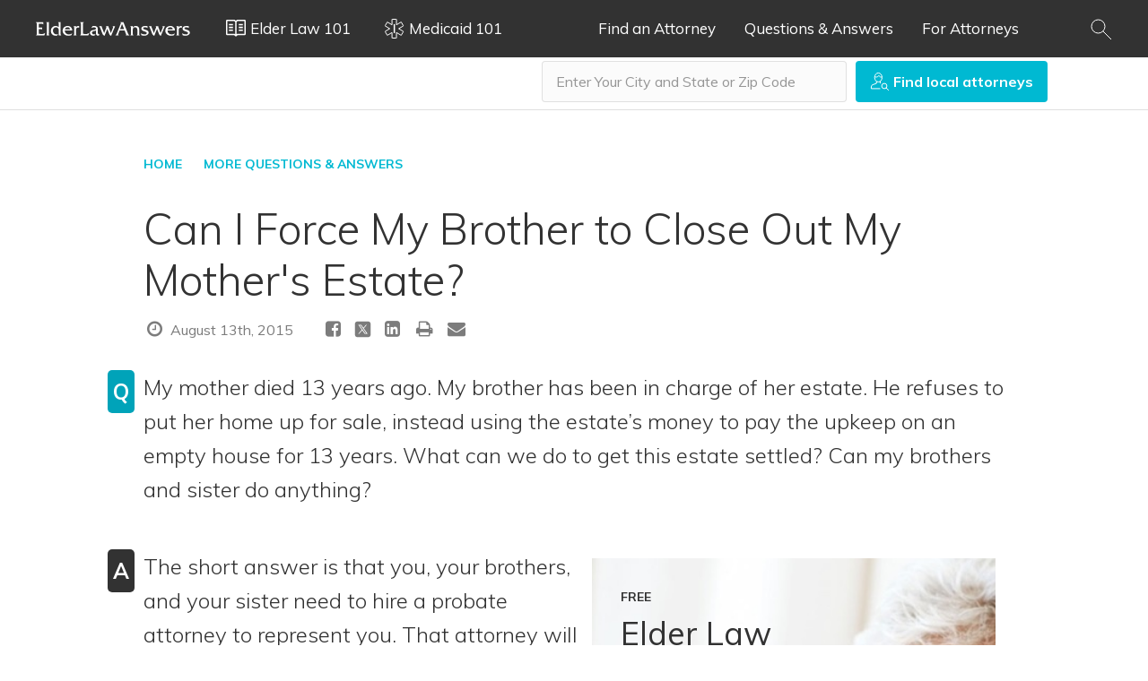

--- FILE ---
content_type: text/html; charset=UTF-8
request_url: https://www.elderlawanswers.com/can-i-force-my-brother-to-close-out-my-mothers-estate-15267
body_size: 15055
content:
<!doctype html>
<html lang="en">
<head>

  <!-- s:charset -->
  <meta charset="utf-8">
  <!-- e:charset -->

  <meta name="google-site-verification" content="TNr_Qe-XK4FAvVq4rcYqVaw0tCzJt8MsRRD6z8SseAI" />

  <!-- s:latest IE rendering engine -->
  <meta http-equiv="X-UA-Compatible" content="IE=edge">
  <!-- e:latest IE rendering engine -->

  <!-- s:viewport -->
  <meta name="viewport" content="width=device-width, initial-scale=1.0">
  <!-- e:viewport -->

  <!-- Favicon -->
  <link rel="icon" href="/favicon.ico">

  <!-- s:csrf-token -->
  <meta name="csrf-token" content="LJIwur6CYjnC2QdtKc4CKbkVCLTfNzTBzuNAfzvs">
  <!-- e:csrf-token -->

  <!-- s:title -->
  <title>Can I Force My Brother to Close Out My Mother's Estate?</title>
  <!-- e:title -->

  <!-- Google Tag Manager -->
  <script>(function(w,d,s,l,i){w[l]=w[l]||[];w[l].push({'gtm.start':
              new Date().getTime(),event:'gtm.js'});var f=d.getElementsByTagName(s)[0],
            j=d.createElement(s),dl=l!='dataLayer'?'&l='+l:'';j.async=true;j.src=
            'https://www.googletagmanager.com/gtm.js?id='+i+dl;f.parentNode.insertBefore(j,f);
    })(window,document,'script','dataLayer','GTM-MR7ZHGG');</script>
  <!-- End Google Tag Manager -->

  <!-- s:stylesheet -->
  <link rel="stylesheet" href="/assets/css/app.css?id=5b09270e0c2b71395da9f1aa17e002db">
  <!-- e:stylesheet -->

      <!-- s:metatags -->
    <meta property="fb:app_id" content="459555037810939" />
	<meta property="og:site_name" content="ElderLawAnswers" />
	<meta property="og:locale" content="en_US" />
	<meta property="og:image" content="https://cdn.elderlawanswers.com/ATTORNEY/og/ELA-FB-Logo.png" />
	<meta property="og:type" content="article" />
	<meta property="twitter:card" content="summary" />
	<meta property="twitter:image" content="https://cdn.elderlawanswers.com/ATTORNEY/og/ELA-FB-Logo.png" />
	<meta property="twitter:url" content="https://www.elderlawanswers.com/can-i-force-my-brother-to-close-out-my-mothers-estate-15267" />
	<meta property="og:article:author" content="facebook.com/ElderLawAnswers" />
	<meta property="og:article:published_time" content="2015-08-13 14:24:12" />
	<meta property="og:article:modified_time" content="2015-08-13 14:24:12" />
	<meta property="og:article:section" content="" />
	<meta property="og:article:tag" content="elder law" />
	<meta property="og:title" content="Can I Force My Brother to Close Out My Mother&#039;s Estate?" />
	<meta property="twitter:title" content="Can I Force My Brother to Close Out My Mother&#039;s Estate?" />
	<meta property="og:description" content="My mother died 13 years ago. My brother has been in charge of her estate. He refuses to put her home up for sale, instead using the estate&rsquo;s money to ..." />
	<meta property="twitter:description" content="My mother died 13 years ago. My brother has been in charge of her estate. He refuses to put her home up for sale, instead using the estate&rsquo;s money to ..." />
	<meta name="description" content="My mother died 13 years ago. My brother has been in charge of her estate. He refuses to put her home up for sale, instead using the estate&rsquo;s money to ..." />
	
    <!-- e:metatags -->
  
  
<!-- Schema.org data experiment -->
      <script type="application/ld+json">
      {
          "@context" : "http://schema.org",
          "@type" : "Organization",
          "name" : "ElderLawAnswers",
          "url" : "https://www.elderlawanswers.com",
          "logo" : "https://cdn.elderlawanswers.com/ATTORNEY/og/ELA-FB-Logo.png",
          "sameAs" : [
              "https://www.facebook.com/elderlawanswers"
          ]
      }
    </script>
  
  <script type="application/ld+json">
  {
      "@context" : "http://schema.org",
      "@type" : "WebSite",
      "name" : "ElderLawAnswers",
      "url" : "https://www.elderlawanswers.com",
      "potentialAction": {
          "@type": "SearchAction",
          "target": "https://www.elderlawanswers.com/search/{search_term_string}",
          "query-input": "required name=search_term_string"
      }
  }
  </script>
  
  
  
      
    <!-- Canonical -->
    <link rel="canonical" href="https://www.elderlawanswers.com/can-i-force-my-brother-to-close-out-my-mothers-estate-15267">
  
</head>
<body>
<!-- Google Tag Manager (noscript) -->
<noscript><iframe src="https://www.googletagmanager.com/ns.html?id=GTM-MR7ZHGG"
                  height="0" width="0" style="display:none;visibility:hidden"></iframe></noscript>
<!-- End Google Tag Manager (noscript) -->

  <!--[if IE]>
    <p class="browsehappy">
      You are using an <strong>outdated</strong> browser.
      Please <a href="http://www.browsehappy.com/">upgrade your browser</a> to improve your experience.
    </p>
  <![endif]-->

  <!-- s:viewport -->
  <div class="viewport">

    <!-- s:header -->
    <header class="header header--color-mine-shaft">

      <!-- s:cnt -->
      <div class="cnt" style="padding: 0; justify-content: center;">

        <!-- s:logo -->
        <span class="header__logo">
          <a href="/" style="">
            <img src="/assets/images/layout/header/elder-law-answers.svg" alt="Elder Law Answers">
            Elder Law Answers
          </a>
        </span>
        <!-- e:logo -->

        <!-- s:learn more -->
        <button type="button" class="megamenu__elderlaw101_toggle header__learn-more">
          <svg width="22" height="19" viewBox="0 0 22 19" fill="none" xmlns="http://www.w3.org/2000/svg">
            <path fill-rule="evenodd" clip-rule="evenodd" d="M21.2143 0H12.5714L12.0214 0.235714L11 1.24143L9.97857 0.235714L9.42857 0H0.785714L0 0.785714V16.5L0.785714 17.2857H9.09857L10.45 18.6214H11.55L12.9014 17.2857H21.2143L22 16.5V0.785714L21.2143 0ZM10.2143 16.2171L9.93143 15.95L9.42857 15.7143H1.57143V1.57143H9.09857L10.2614 2.73429L10.2143 16.2171ZM20.4286 15.7143H12.5714L12.0214 15.95L11.8014 16.1543V2.67143L12.9014 1.57143H20.4286V15.7143ZM7.85714 4.71429H3.14286V6.28571H7.85714V4.71429ZM7.85714 11H3.14286V12.5714H7.85714V11ZM3.14286 7.85714H7.85714V9.42857H3.14286V7.85714ZM18.8571 4.71429H14.1429V6.28571H18.8571V4.71429ZM14.1429 7.85714H18.8571V9.42857H14.1429V7.85714ZM14.1429 11H18.8571V12.5714H14.1429V11Z" fill="white"/>
          </svg>
          <span class="margin margin--left-s">Elder Law 101</span>
          <i class="fa fa-times-circle" style="margin-left: 5px; display: none;"></i>
          <div class="close-spacer" style="margin-left: 20px;"></div>
        </button>
        <!-- e:learn more -->

        <!-- s:learn more -->
        <button type="button" class="megamenu__medicaid101_toggle header__learn-more">
          <svg
            xmlns:dc="http://purl.org/dc/elements/1.1/"
            xmlns:cc="http://creativecommons.org/ns#"
            xmlns:rdf="http://www.w3.org/1999/02/22-rdf-syntax-ns#"
            xmlns:svg="http://www.w3.org/2000/svg"
            xmlns="http://www.w3.org/2000/svg"
            xmlns:sodipodi="http://sodipodi.sourceforge.net/DTD/sodipodi-0.dtd"
            xmlns:inkscape="http://www.inkscape.org/namespaces/inkscape"
            width="23"
            height="22"
            viewBox="0 0 23 22"
            fill="none"
            version="1.1"
            id="svg4"
            sodipodi:docname="icon.svg"
            inkscape:version="0.92.4 (5da689c313, 2019-01-14)">
            <metadata
              id="metadata10">
              <rdf:RDF>
                <cc:Work
                  rdf:about="">
                  <dc:format>image/svg+xml</dc:format>
                  <dc:type
                    rdf:resource="http://purl.org/dc/dcmitype/StillImage" />
                  <dc:title></dc:title>
                </cc:Work>
              </rdf:RDF>
            </metadata>
            <defs
              id="defs8" />
            <sodipodi:namedview
              pagecolor="#ffffff"
              bordercolor="#ffffff"
              borderopacity="1"
              objecttolerance="10"
              gridtolerance="10"
              guidetolerance="10"
              inkscape:pageopacity="0"
              inkscape:pageshadow="2"
              inkscape:window-width="716"
              inkscape:window-height="480"
              id="namedview6"
              showgrid="false"
              inkscape:zoom="10.727273"
              inkscape:cx="11.5"
              inkscape:cy="11"
              inkscape:window-x="0"
              inkscape:window-y="0"
              inkscape:window-maximized="0"
              inkscape:current-layer="svg4" />
            <path
              d="M19.5819 4.017L19.3316 3.57904L18.8959 3.83317L14.0479 6.66072V1V0.5H13.5479H9.58258H9.08258V1V6.66072L4.23454 3.83317L3.7988 3.57904L3.54852 4.017L1.56589 7.48633L1.31997 7.91666L1.74812 8.16634L6.60642 10.9995L1.74812 13.8327L1.31997 14.0823L1.56589 14.5127L3.54852 17.982L3.79877 18.4199L4.23448 18.1659L9.08258 15.3391V21V21.5H9.58258H13.5479H14.0479V21V15.3391L18.896 18.1659L19.3317 18.4199L19.5819 17.982L21.5645 14.5127L21.8105 14.0823L21.3823 13.8327L16.524 10.9995L21.3823 8.16634L21.8105 7.91666L21.5645 7.48633L19.5819 4.017Z"
              stroke="white"
              id="path2" />
            <g
              style="fill:none"
              id="g828"
              transform="translate(10.902543,5.9067797)">
              <line
                id="line817"
                y2="10"
                x2="0.75"
                y1="3.27835e-08"
                x1="0.75"
                style="stroke:#ffffff;stroke-width:1.5" />
            </g>
          </svg>
          <span class="margin margin--left-s">Medicaid 101</span>
          <i class="fa fa-times-circle" style="margin-left: 5px; display: none;"></i>
          <div class="close-spacer" style="margin-left: 19px;"></div>
        </button>
        <!-- e:learn more -->

        <!-- s:search -->
        <button type="button" class="header__search header__search__mobile" data-toggle=".header__form">
          <img src="/assets/images/layout/header/search.svg" alt="Search">
        </button>
        <!-- e:search -->

        <!-- s:navigation -->
        <nav class="header__navigation">
          <h2>Navigation</h2>
          <button type="button" data-toggle=".header__navigation ul">
            Menu
            <img src="/assets/images/layout/header/arrow.svg" class="margin margin--left-s" alt="Arrow">
          </button>
          <ul>
            <li>
              <a href="/elder-law-attorneys">Find an Attorney</a>
            </li>
            
            <li>
              <a href="/questions-and-answers">Questions &amp; Answers</a>
            </li>
            <li>
              <a href="https://attorney.elderlawanswers.com/org/ela">For Attorneys</a>
            </li>
          </ul>
        </nav>
        <!-- e:navigation -->

        <!-- s:form -->
        <div class="header__form">

          <!-- s:cnt -->
          <div class="cnt">
            <form action="/search/results" id="site-search" class="top-search" method="get">
              <h4>Article Search <i class="fa fa-times-circle" data-toggle=".header__form"></i> </h4>
              <div style="display: flex;">
                <div style="flex: 1 1 auto;">
                  <input type="search" name="q" class="field field--color-alabaster field--size-m field--style-default field--modifier-outline" placeholder="Type in your keyword" autocomplete="off">
                </div>
                <div style="flex: 0 0 3.75rem;">
                  <button type="submit" class="button button--color-robins-egg-blue button--size-m button--style-default" onclick="ga('send', 'event', 'ela consumer', 'click search site', 'header');">
                    <img src="/assets/images/layout/header/search.svg" alt="Search">
                  </button>
                </div>
              </div>
            </form>
            <form action="/USA-elder-law-attorneys" id="site-search" class="top-search top-search-attorney" method="get" style="display: none;">
              <h4>Attorney Search <i class="fa fa-times-circle" data-toggle=".header__form"></i> </h4>
              <div style="display: flex;">
                <div style="flex: 1 1 auto;">
                  <input type="search" id="find-attorney-search" name="q" class="field field--color-alabaster field--size-m field--style-default field--modifier-outline" placeholder="Type in your city and state" autocomplete="off">
                </div>
                <div style="flex: 0 0 3.75rem;">
                  <button type="submit" class="button button--color-robins-egg-blue button--size-m button--style-default find-attorney-btn" onclick="ga('send', 'event', 'ela consumer', 'click search attorney', 'header');">
                    <img src="/assets/images/components/search/search.svg" alt="Search">
                  </button>
                </div>
              </div>
            </form>
            <div class="switch">
              <h3 style="color: #000; float: left; margin-right: 10px;">Search Articles</h3>
              <input id="cmn-toggle-4" class="cmn-toggle cmn-toggle-round-flat" type="checkbox">
              <label for="cmn-toggle-4"></label> <h3 style="color: #000; float: left;">Find Attorneys</h3>
            </div>
          </div>
          <!-- e:cnt -->
        </div>
        <!-- e:form -->

        <!-- s:search -->
        <button type="button" class="header__search header__search__desktop" data-toggle=".header__form">
          <img src="/assets/images/layout/header/search.svg" alt="Search">
        </button>
        <!-- e:search -->

      </div>
      <!-- e:cnt -->

    </header>
    <!-- e:header -->

<!-- s:main -->
<main class="main">
<!-- s:search -->
<div class="search">

  <!-- s:cnt -->
  <div class="cnt">

    
    
    <!-- s:form -->
    <div class="search__form">
      <form action="#">
        <input type="text" id="find-attorney" class="field field--color-alabaster field--size-m field--style-default field--modifier-round field--modifier-outline" placeholder="Enter Your City and State or Zip Code" autocomplete="off">
        <button type="submit" id="find-attorney-btn" class="button button--color-robins-egg-blue button--size-m button--style-default button--modifier-round">
          <img src="/assets/images/components/search/search.svg" alt="Search">
          <span>Find local attorneys</span>
        </button>
      </form>
    </div>
    <!-- e:form -->

  </div>
  <!-- e:cnt -->

</div>
<!-- e:search -->
<!-- s:page -->
    <div class="page">

        <!-- s:cnt -->
        <div class="cnt" style="max-width: 62em;" itemscope itemtype="http://schema.org/Question">

            <div class="navigate">
                <ul>
                    <li><a href="/">HOME</a></li>
                    <li>
                        <a href="/questions-and-answers">
                            More Questions & Answers
                        </a>
                    </li>
                </ul>
            </div>

        <!-- s:heading -->
            <div class="heading">
                <h1 class="heading__title" itemprop="name text">Can I Force My Brother to Close Out My Mother's Estate?</h1>
                <div class="heading__description heading__description--article">
                    <ul class="heading__article">
                                                    <li>
                                <i class="fa fa-fw fa-clock-o"></i>
                                August 13th, 2015
                            </li>
                                                                    </ul>
                    <ul class="heading__social">
    <li>
        <a target="_blank"
           href="https://www.facebook.com/sharer/sharer.php?display=popup&u=https%3A%2F%2Fwww.elderlawanswers.com%2Fcan-i-force-my-brother-to-close-out-my-mothers-estate-15267&t=Can+I+Force+My+Brother+to+Close+Out+My+Mother%27s+Estate%3F"
        >
            <i class="fa fa-fw fa-facebook-square"></i>
        </a>
    </li>
    <li>
        <a target="_blank"
           href="https://twitter.com/intent/tweet?text=Can+I+Force+My+Brother+to+Close+Out+My+Mother%27s+Estate%3F&url=https%3A%2F%2Fwww.elderlawanswers.com%2Fcan-i-force-my-brother-to-close-out-my-mothers-estate-15267&via=elderlawanswers&related=elderlawanswers"
           data-lang="en"
           title="Tweet This">
            <svg fill="#7c7c7c" xmlns="http://www.w3.org/2000/svg"  viewBox="0 0 50 50" width="20.57px" height="20.57px"><path d="M 11 4 C 7.134 4 4 7.134 4 11 L 4 39 C 4 42.866 7.134 46 11 46 L 39 46 C 42.866 46 46 42.866 46 39 L 46 11 C 46 7.134 42.866 4 39 4 L 11 4 z M 13.085938 13 L 21.023438 13 L 26.660156 21.009766 L 33.5 13 L 36 13 L 27.789062 22.613281 L 37.914062 37 L 29.978516 37 L 23.4375 27.707031 L 15.5 37 L 13 37 L 22.308594 26.103516 L 13.085938 13 z M 16.914062 15 L 31.021484 35 L 34.085938 35 L 19.978516 15 L 16.914062 15 z"/></svg>
        </a>
    </li>
    <li>
        <a target="_blank"
           href="http://www.linkedin.com/shareArticle?mini=true&url=https%3A%2F%2Fwww.elderlawanswers.com%2Fcan-i-force-my-brother-to-close-out-my-mothers-estate-15267&source=ElderLawAnswers">
            <i class="fa fa-fw fa-linkedin-square"></i>
        </a>
    </li>
    <li>
        <a href="#" onclick="printPage()" title="Print">
            <i class="fa fa-fw fa-print"></i>
        </a>
    </li>
    <li>
        <a href="#" onclick="sendPage()" title="Share via Email">
            <i class="fa fa-fw fa-envelope"></i>
        </a>
    </li>
</ul>

                </div>
            </div>
            <!-- e:heading -->

                            <div class="article">
                    <div class="question__icon">Q</div>
                    My mother died 13 years ago. My brother has been in charge of her estate. He refuses to put her home up for sale, instead using the estate’s money to pay the upkeep on an empty house for 13 years. What can we do to get this estate settled? Can my brothers and sister do anything? 
                </div>
            
            <div itemprop="suggestedAnswer" itemscope itemtype="http://schema.org/Answer">
                <!-- s:article -->
                <div class="article" itemprop="text">
                    <div class="question__icon question__dark">A</div>
                    <span class="promo"></span><p>The short answer is that you, your brothers, and your sister need to hire a probate attorney to represent you. That attorney will be able to take a number of steps to force action, depending on all of the facts and the laws and practices in your state. These steps may include actions to force your brother to provide an accounting, to remove him as executor, to charge him for losses to the estate or a partition action to force a sale of the property. Only a local attorney can properly advise you. To find an attorney near you, <a href="https://www.elderlawanswers.com/elder-law-attorneys" target="_blank">click here</a>.</p>
                </div>
                <!-- e:article -->

                <!-- s:specialize -->
                <div class="attorneys-widget-deferred" data-url="/api/widget/content/attorneys/article">
                    
                    <section class="specialize blurred">
    <p class="specialize__title">
        Local Elder Law Attorneys in <strong>Your City</strong>
    </p>
    <div class="grid grid--columns-1 grid--columns-m-2 grid--columns-l-3">
        <div>
            <div class="specialize__box">
                <div class="attorney">
                    <a href="#" class="attorney__thumbnail" style="background-image: url('https://cdn.elderlawanswers.com/common/uploads/photos/default-avatar.jpg'); border-radius: 50%;"></a>
                    <h4 class="attorney__name">
                        <a href="#">Elder Law Attorney</a>
                    </h4>
                    <div class="attorney__description">
                        <p>
                            Firm Name<br>
                            City, State
                        </p>
                        <button class="button button--color-robins-egg-blue button--size-m button--style-default button--modifier-round button--modifier-transparent introduce-btn" data-state="active">Introduce Us</button>
                    </div>
                </div>
            </div>
        </div>
        <div>
            <div class="specialize__box">
                <div class="attorney">
                    <a href="#" class="attorney__thumbnail" style="background-image: url('https://cdn.elderlawanswers.com/common/uploads/photos/default-avatar.jpg'); border-radius: 50%;"></a>
                    <h4 class="attorney__name">
                        <a href="#">Elder Law Attorney</a>
                    </h4>
                    <div class="attorney__description">
                        <p>
                            Firm Name<br>
                            City, State
                        </p>
                        <button class="button button--color-robins-egg-blue button--size-m button--style-default button--modifier-round button--modifier-transparent introduce-btn" data-state="active">Introduce Us</button>
                    </div>
                </div>
            </div>
        </div>
        <div>
            <div class="specialize__box">
                <div class="attorney">
                    <a href="#" class="attorney__thumbnail" style="background-image: url('https://cdn.elderlawanswers.com/common/uploads/photos/default-avatar.jpg'); border-radius: 50%;"></a>
                    <h4 class="attorney__name">
                        <a href="#">Elder Law Attorney</a>
                    </h4>
                    <div class="attorney__description">
                        <p>
                            Firm Name<br>
                            City, State
                        </p>
                        <button class="button button--color-robins-egg-blue button--size-m button--style-default button--modifier-round button--modifier-transparent introduce-btn" data-state="active">Introduce Us</button>
                    </div>
                </div>
            </div>
        </div>
    </div>
</section>                </div>
                <!-- e:specialize -->

                <!-- s:article -->
                <div class="article">
                    
                    <br>
                    <a href="https://attorney.elderlawanswers.com/admin/cms/article/id/15267" class="mod-date" target="_blank" rel="nofollow"><small>
                                            Last Modified: 08/13/2015
                                        </small></a>
                </div>
                <!-- e:article -->
            </div>

            <!-- s:related -->
            <section class="related">
                <h4 class="related__title">Related Articles</h4>
                <div class="grid grid--columns-1 grid--columns-m-2 grid--columns-l-3">

                                            <div>
                            <article class="related__article">
                                <h5>
                                    <a href="/can-i-create-a-special-needs-trust-in-my-will-to-benefit-my-husband-16153" title="Can I Create a Special Needs Trust in My Will to Benefit My Husband?">Can I Create a Special Needs Trust in My Will to Benefit My Husband?</a>
                                </h5>
                                <p>
                                    <p>I am age 74. Can I create a special needs trust in my will to benefit my husband if he ever needs Medicaid assistance to p...
                                </p>
                                <a href="/can-i-create-a-special-needs-trust-in-my-will-to-benefit-my-husband-16153" title="Can I Create a Special Needs Trust in My Will to Benefit My Husband?" class="button button--link">Read more</a>
                            </article>
                        </div>
                                            <div>
                            <article class="related__article">
                                <h5>
                                    <a href="/how-can-i-force-my-brother-to-follow-our-dads-wishes-regarding-our-inheritance-14723" title="How Can I Force My Brother to Follow Our Dad&#039;s Wishes?">How Can I Force My Brother to Follow Our Dad's Wishes?</a>
                                </h5>
                                <p>
                                    <p>My dad passed away about a month ago. My brother and I are listed on his will as executors. We were both listed as power o...
                                </p>
                                <a href="/how-can-i-force-my-brother-to-follow-our-dads-wishes-regarding-our-inheritance-14723" title="How Can I Force My Brother to Follow Our Dad&#039;s Wishes?" class="button button--link">Read more</a>
                            </article>
                        </div>
                                            <div>
                            <article class="related__article">
                                <h5>
                                    <a href="/may-the-siblings-of-the-child-who-cared-for-dad-kick-him-out-of-the-house-after-dads-death-15242" title="Can My Siblings Kick Out My Brother Who Cared for Dad?">Can My Siblings Kick Out My Brother Who Cared for Dad?</a>
                                </h5>
                                <p>
                                    <p>My brother was my father's primary caretaker for more than five years. Dad passed away and some siblings want to sell the...
                                </p>
                                <a href="/may-the-siblings-of-the-child-who-cared-for-dad-kick-him-out-of-the-house-after-dads-death-15242" title="Can My Siblings Kick Out My Brother Who Cared for Dad?" class="button button--link">Read more</a>
                            </article>
                        </div>
                    
                </div>
            </section>
            <!-- e:related -->

            <div id="disqus_thread" class="hidden-print" style="margin-top: 30px;"></div>
        </div>
        <!-- e:cnt -->


    </div>
    <!-- e:page -->
    <div class="attorneys-widget-deferred" data-url="/api/widget/mobile/attorneys/Can I Force My Brother to Close Out My Mother&#039;s Estate?">
        
    </div>
    <link rel="stylesheet" href="https://unpkg.com/tippy.js@1.4.1/dist/tippy.css" />
<script src="https://unpkg.com/tippy.js@1.4.1/dist/tippy.min.js"></script>
<script>
    tippy('.tooltip');
</script>
</main>
<!-- e:main -->

<!-- s:footer -->
      <footer class="footer">

          <!-- s:cnt -->
          <div class="cnt">

            <!-- s:description -->
            <div class="footer__description">
              <h5>
                Help is available in <strong>your community</strong>
              </h5>
              <p>
                Find an elder law attorney in your city.
              </p>
            </div>
            <!-- e:description -->

            <!-- s:grid -->
            <div class="grid grid--columns-2 grid--columns-m-4">

              <!-- s:grid child -->
              <div>

                <!-- s:links -->
                <ul class="footer__links">
                  <li>
                    <a href="/pennsylvania-elder-law-attorneys/pittsburgh">Pittsburgh, PA</a>
                  </li>
                  <li>
                    <a href="/maryland-elder-law-attorneys/baltimore">Baltimore, MD</a>
                  </li>
                  <li>
                    <a href="/massachusetts-elder-law-attorneys/boston">Boston, MA</a>
                  </li>
                  <li>
                    <a href="/north-carolina-elder-law-attorneys/charlotte">Charlotte, NC</a>
                  </li>
                  <li>
                    <a href="/north-carolina-elder-law-attorneys/raleigh">Raleigh, NC</a>
                  </li>
                </ul>
                <!-- e:links -->

              </div>
              <!-- e:grid child -->

              <!-- s:grid child -->
              <div>

                <!-- s:links -->
                <ul class="footer__links">
                  <li>
                    <a href="/illinois-elder-law-attorneys/chicago">Chicago, IL</a>
                  </li>
                  <li>
                    <a href="/ohio-elder-law-attorneys/cleveland">Cleveland, OH</a>
                  </li>
                  <li>
                    <a href="/texas-elder-law-attorneys/dallas">Dallas, TX</a>
                  </li>
                  <li>
                    <a href="/colorado-elder-law-attorneys/denver">Denver, CO</a>
                  </li>
                  <li>
                    <a href="/florida-elder-law-attorneys/fort-lauderdale">Ft. Lauderdale, FL</a>
                  </li>
                </ul>
                <!-- e:links -->

              </div>
              <!-- e:grid child -->

              <!-- s:grid child -->
              <div>

                <!-- s:links -->
                <ul class="footer__links">
                  <li>
                    <a href="/texas-elder-law-attorneys/houston">Houston, TX</a>
                  </li>
                  <li>
                    <a href="/california-elder-law-attorneys/los-angeles">Los Angeles, CA</a>
                  </li>
                  <li>
                    <a href="/kentucky-elder-law-attorneys/louisville">Louisville, KY</a>
                  </li>
                  <li>
                    <a href="/minnesota-elder-law-attorneys/minneapolis">Minneapolis, MN</a>
                  </li>
                  <li>
                    <a href="/new-york-elder-law-attorneys/new-york">New York, NY</a>
                  </li>
                </ul>
                <!-- e:links -->

              </div>
              <!-- e:grid child -->

              <!-- s:grid child -->
              <div>

                <!-- s:links -->
                <ul class="footer__links">
                  <li>
                    <a href="/california-elder-law-attorneys/oakland">Oakland, CA</a>
                  </li>
                  <li>
                    <a href="/pennsylvania-elder-law-attorneys/philadelphia">Philadelphia, PA</a>
                  </li>
                  <li>
                    <a href="/arizona-elder-law-attorneys/phoenix">Phoenix, AZ</a>
                  </li>
                  <li>
                    <a href="/elder-law-attorneys">Search more cities and states</a>
                  </li>
                </ul>
                <!-- e:links -->

              </div>
              <!-- e:grid child -->

            </div>
            <!-- e:grid -->

            <!-- s:rule -->
            <hr class="footer__rule">
            <!-- e:rule -->

            <!-- s:grid -->
            <div class="grid grid--columns-2">

              <!-- s:grid child -->
              <div>

                <h6>Resources</h6>

                <!-- s:grid -->
                <div class="grid grid--columns-1 grid--columns-m-2">

                  <!-- s:grid child -->
                  <div>

                    <!-- s:links -->
                    <ul class="footer__links">
                      <li>
                        <a href="/estate-planning">Estate Planning</a>
                      </li>
                      <li>
                        <a href="/grandchildren">Grandchildren</a>
                      </li>
                      <li>
                        <a href="/health-care-decisions">Health Care Decisions</a>
                      </li>
                      <li>
                        <a href="/long-term-care-insurance">Long-Term Care Insurance</a>
                      </li>
                      <li>
                        <a href="/medicaid-planning-strategies">Medicaid Planning Strategies</a>
                      </li>
                      <li>
                        <a href="/medicaids-eligibility-and-transfer-rules">How to Qualify for Medicaid</a>
                      </li>
                    </ul>
                    <!-- e:links -->

                  </div>
                  <!-- e:grid child -->

                  <!-- s:grid child -->
                  <div>

                    <!-- s:links -->
                    <ul class="footer__links">
                      <li>
                        <a href="/medicare">Medicare</a>
                      </li>
                      <li>
                        <a href="/retirement-planning">Retirement Planning</a>
                      </li>
                      <li>
                        <a href="/senior-living">Senior Living</a>
                      </li>
                      <li>
                        <a href="/social-security">Social Security</a>
                      </li>
                      <li>
                        <a href="/special-needs-planning">Special Needs Planning</a>
                      </li>
                      <li>
                        <a href="/veterans-benefits">Veterans Benefits</a>
                      </li>
                    </ul>
                    <!-- e:links -->

                  </div>
                  <!-- e:grid child -->

                </div>
                <!-- e:grid -->

              </div>
              <!-- e:grid child -->

              <!-- s:grid child -->
              <div>

                <!-- s:grid -->
                <div class="grid grid--columns-1 grid--columns-m-2">

                  <!-- s:grid child -->
                  <div>

                    <h6>About us</h6>

                    <!-- s:links -->
                    <ul class="footer__links">
                      <!--
                      <li>
                        <a href="/about-us/management-team">Management Team</a>
                      </li>
                      -->
                      <li>
                        <a href="/about-us/disclaimer">Disclaimer</a>
                      </li>
                      <li>
                        <a href="/contact-us">Contact us</a>
                      </li>
                    </ul>
                    <!-- e:links -->

                  </div>
                  <!-- e:grid child -->

                  <!-- s:grid child -->
                  <div>

                    <!-- s:attorneys -->
                    <div class="footer__attorneys">
                      <h6>For Attorneys</h6>
                      <p>
                        <a href="https://attorney.elderlawanswers.com">Learn more about our practice development tools for elder law attorneys.</a>
                      </p>
                    </div>
                    <!-- e:ettorneys -->

                  </div>
                  <!-- e:grid child -->

                </div>
                <!-- e:grid -->

              </div>
              <!-- e:grid child -->

            </div>
            <!-- e:grid -->

            <!-- s:bottom -->
            <div class="footer__bottom">

              <!-- s:copyright -->
              <ul class="footer__copyright">
                <li>
                  &copy; <strong>2026 ElderLawNet, Inc.</strong>
                </li>
                <li>
                  <a href="/privacy-statement">Privacy Statement</a>
                </li>
              </ul>
              <!-- e:copyright -->

              <!-- s:social -->
              <ul class="footer__social">
                <li>
                  <a href="https://www.facebook.com/elderlawanswers" target="_blank">
                    <img src="/assets/images/layout/footer/facebook.svg" alt="Facebook">
                  </a>
                </li>
                <li>
                  <a href="https://twitter.com/elderlawanswers" target="_blank">
                    <img src="/assets/images/layout/footer/twitter.svg" alt="Twitter">
                  </a>
                </li>
                <li>
                  <a href="https://www.linkedin.com/company/elderlawanswers" target="_blank">
                    <img src="/assets/images/layout/footer/linkedin.svg" alt="LinkedIn">
                  </a>
                </li>
	            <li>
		           <a href="https://www.youtube.com/@ElderLawAnswers" target="_blank">
			          <img src="/assets/images/layout/footer/youtube.svg" alt="Youtube">
		           </a>
	            </li>
              </ul>
              <!-- e:social -->

            </div>
            <!-- e:bottom -->

          </div>
          <!-- e:cnt -->

        </footer>
        <!-- e:footer -->
 
  </div>
  <!-- e:viewport -->

  
  <!-- s:drawer -->
<div class="megamenu medicaid101-menu">
  <div class="megamenu__close-wrapper">
    <button type="button" class="megamenu__close button button--link" style="float:right; padding:20px;">
      <svg width="16" height="16" viewBox="0 0 20 18" xmlns="http://www.w3.org/2000/svg"><g stroke="#000" fill="none" fill-rule="evenodd" stroke-linecap="round" stroke-linejoin="round"><path d="M1.375.375l17.25 17.25M18.625.375l-17.25 17.25"/></g></svg>
    </button>
  </div>
  <div class="megamenu__articles-wrapper">
    <div>
      <div class="megamenu__header">
        <div><h5>Medicaid 101</h5></div>
        <div class="megamenu__close">
          <svg width="16" height="16" viewBox="0 0 20 18" xmlns="http://www.w3.org/2000/svg" style="float:right;"><g stroke="#000" fill="none" fill-rule="evenodd" stroke-linecap="round" stroke-linejoin="round"><path d="M1.375.375l17.25 17.25M18.625.375l-17.25 17.25"/></g></svg>
        </div>
      </div>
                        <div class="megamenu__articles megamenu__desktop" data-medicaid101="0">
                              <div>
    <h5><a href="/types-of-care-medicaid-covers/101">What Medicaid Covers</a></h5>
    <p>
        In addition to nursing home care, Medicaid may cover home care and some care in an assisted living facility. Coverage in your state may depend on waivers of federal rules.
    </p>
            <a href="/types-of-care-medicaid-covers/101">READ MORE</a>
    </div>                      <div>
    <h5><a href="/medicaids-eligibility-and-transfer-rules/101">How to Qualify for Medicaid</a></h5>
    <p>
        To be eligible for Medicaid long-term care, recipients must have limited incomes and no more than $2,000 (in most states).  Special rules apply for the home and other assets.
    </p>
            <a href="/medicaids-eligibility-and-transfer-rules/101">READ MORE</a>
    </div>                      <div>
    <h5><a href="/medicaids-protections-for-spouses/101">Medicaid’s Protections for Spouses</a></h5>
    <p>
        Spouses of Medicaid nursing home residents have special protections to keep them from becoming impoverished. 
    </p>
            <a href="/medicaids-protections-for-spouses/101">READ MORE</a>
    </div>                  </div>
                  <div class="megamenu__articles megamenu__mobile">
            <div>
    <h5><a href="/types-of-care-medicaid-covers/101">What Medicaid Covers</a></h5>
    <p>
        In addition to nursing home care, Medicaid may cover home care and some care in an assisted living facility. Coverage in your state may depend on waivers of federal rules.
    </p>
            <a href="/types-of-care-medicaid-covers/101">READ MORE</a>
    </div>          </div>
                  <div class="megamenu__articles megamenu__mobile">
            <div>
    <h5><a href="/medicaids-eligibility-and-transfer-rules/101">How to Qualify for Medicaid</a></h5>
    <p>
        To be eligible for Medicaid long-term care, recipients must have limited incomes and no more than $2,000 (in most states).  Special rules apply for the home and other assets.
    </p>
            <a href="/medicaids-eligibility-and-transfer-rules/101">READ MORE</a>
    </div>          </div>
                  <div class="megamenu__articles megamenu__mobile">
            <div>
    <h5><a href="/medicaids-protections-for-spouses/101">Medicaid’s Protections for Spouses</a></h5>
    <p>
        Spouses of Medicaid nursing home residents have special protections to keep them from becoming impoverished. 
    </p>
            <a href="/medicaids-protections-for-spouses/101">READ MORE</a>
    </div>          </div>
                                <div class="megamenu__articles megamenu__desktop" data-medicaid101="1" style="display: none;">
                              <div>
    <h5><a href="/medicaid-planning-strategies/101">Medicaid Planning Strategies</a></h5>
    <p>
        Careful planning for potentially devastating long-term care costs can help protect your estate, whether for your spouse or for your children.
    </p>
            <a href="/medicaid-planning-strategies/101">READ MORE</a>
    </div>                      <div>
    <h5><a href="/estate-recovery/101">Estate Recovery: Can Medicaid Take My House After I’m Gone?</a></h5>
    <p>
        If steps aren't taken to protect the Medicaid recipient's house from the state’s attempts to recover benefits paid, the house may need to be sold.
    </p>
            <a href="/estate-recovery/101">READ MORE</a>
    </div>                      <div>
    <h5><a href="/help-qualifying-and-paying-for-medicaid/101">Help Qualifying and Paying for Medicaid, Or Avoiding Nursing Home Care</a></h5>
    <p>
        There are ways to handle excess income or assets and still qualify for Medicaid long-term care, and programs that deliver care at home rather than in a nursing home.
    </p>
            <a href="/help-qualifying-and-paying-for-medicaid/101">READ MORE</a>
    </div>                  </div>
                  <div class="megamenu__articles megamenu__mobile">
            <div>
    <h5><a href="/medicaid-planning-strategies/101">Medicaid Planning Strategies</a></h5>
    <p>
        Careful planning for potentially devastating long-term care costs can help protect your estate, whether for your spouse or for your children.
    </p>
            <a href="/medicaid-planning-strategies/101">READ MORE</a>
    </div>          </div>
                  <div class="megamenu__articles megamenu__mobile">
            <div>
    <h5><a href="/estate-recovery/101">Estate Recovery: Can Medicaid Take My House After I’m Gone?</a></h5>
    <p>
        If steps aren't taken to protect the Medicaid recipient's house from the state’s attempts to recover benefits paid, the house may need to be sold.
    </p>
            <a href="/estate-recovery/101">READ MORE</a>
    </div>          </div>
                  <div class="megamenu__articles megamenu__mobile">
            <div>
    <h5><a href="/help-qualifying-and-paying-for-medicaid/101">Help Qualifying and Paying for Medicaid, Or Avoiding Nursing Home Care</a></h5>
    <p>
        There are ways to handle excess income or assets and still qualify for Medicaid long-term care, and programs that deliver care at home rather than in a nursing home.
    </p>
            <a href="/help-qualifying-and-paying-for-medicaid/101">READ MORE</a>
    </div>          </div>
                                <div class="megamenu__articles megamenu__desktop" data-medicaid101="2" style="display: none;">
                              <div>
    <h5><a href="/are-adult-children-responsible-for-their-parents-care/101">Are Adult Children Responsible for Their Parents’ Care?</a></h5>
    <p>
        Most states have laws on the books making adult children responsible if their parents can't afford to take care of themselves.
    </p>
            <a href="/are-adult-children-responsible-for-their-parents-care/101">READ MORE</a>
    </div>                      <div>
    <h5><a href="/applying-for-medicaid/101">Applying for Medicaid</a></h5>
    <p>
        Applying for Medicaid is a highly technical and complex process, and bad advice can actually make it more difficult to qualify for benefits.
    </p>
            <a href="/applying-for-medicaid/101">READ MORE</a>
    </div>                      <div>
    <h5><a href="/alternatives-to-medicaid/101">Alternatives to Medicaid</a></h5>
    <p>
        Medicare's coverage of nursing home care is quite limited. For those who can afford it and who can qualify for coverage, long-term care insurance is the best alternative to Medicaid.
    </p>
            <a href="/alternatives-to-medicaid/101">READ MORE</a>
    </div>                  </div>
                  <div class="megamenu__articles megamenu__mobile">
            <div>
    <h5><a href="/are-adult-children-responsible-for-their-parents-care/101">Are Adult Children Responsible for Their Parents’ Care?</a></h5>
    <p>
        Most states have laws on the books making adult children responsible if their parents can't afford to take care of themselves.
    </p>
            <a href="/are-adult-children-responsible-for-their-parents-care/101">READ MORE</a>
    </div>          </div>
                  <div class="megamenu__articles megamenu__mobile">
            <div>
    <h5><a href="/applying-for-medicaid/101">Applying for Medicaid</a></h5>
    <p>
        Applying for Medicaid is a highly technical and complex process, and bad advice can actually make it more difficult to qualify for benefits.
    </p>
            <a href="/applying-for-medicaid/101">READ MORE</a>
    </div>          </div>
                  <div class="megamenu__articles megamenu__mobile">
            <div>
    <h5><a href="/alternatives-to-medicaid/101">Alternatives to Medicaid</a></h5>
    <p>
        Medicare's coverage of nursing home care is quite limited. For those who can afford it and who can qualify for coverage, long-term care insurance is the best alternative to Medicaid.
    </p>
            <a href="/alternatives-to-medicaid/101">READ MORE</a>
    </div>          </div>
                  </div>
    <div class="megamenu__seemore medicaid101-seemore">
      <div class="megamenu__arrow">
        <svg height="28px" viewBox="0 0 512 512" width="28px" xmlns="http://www.w3.org/2000/svg" fill="#00b9d2"><path d="m256 512c-68.378906 0-132.667969-26.628906-181.019531-74.980469-48.351563-48.351562-74.980469-112.640625-74.980469-181.019531s26.628906-132.667969 74.980469-181.019531c48.351562-48.351563 112.640625-74.980469 181.019531-74.980469s132.667969 26.628906 181.019531 74.980469c48.351563 48.351562 74.980469 112.640625 74.980469 181.019531s-26.628906 132.667969-74.980469 181.019531c-48.351562 48.351563-112.640625 74.980469-181.019531 74.980469zm0-472c-119.101562 0-216 96.898438-216 216s96.898438 216 216 216 216-96.898438 216-216-96.898438-216-216-216zm104.285156 216-138.285156-138.285156-28.285156 28.285156 110 110-110 110 28.285156 28.285156zm0 0" /></svg>
      </div>
      <div>
        <a href="#">SEE MORE</a>
      </div>
    </div>
  </div>
  <div class="megamenu__indicator">
    <div class="dot active" data-medicaid101="0"></div>
    <div class="dot" data-medicaid101="1"></div>
    <div class="dot" data-medicaid101="2"></div>
  </div>
  <div class="megamenu__footer">
    <div class="megamenu__recent">
      <h4>Most Recent Medicaid Articles</h4>
              <div><a href="/ensure-your-elder-law-attorney-understands-medicaid-planning-21231">Ensure Your Elder Law Attorney Understands Medicaid Planning</a></div>
              <div><a href="/2024-survey-shows-long-term-care-costs-continue-to-rise-20943">2024 Survey Shows Long-Term Care Costs Continue to Rise</a></div>
              <div><a href="/protecting-your-parents-assets-from-nursing-home-costs-20858">Protecting Your Parents&#039; Assets From Nursing Home Costs </a></div>
          </div>
    <div class="megamenu__infoblock-wrapper">
      <div class="megamenu__infoblock-icon">
  <svg xmlns:dc="http://purl.org/dc/elements/1.1/" xmlns:cc="http://creativecommons.org/ns#" xmlns:rdf="http://www.w3.org/1999/02/22-rdf-syntax-ns#" xmlns:svg="http://www.w3.org/2000/svg" xmlns="http://www.w3.org/2000/svg" xmlns:sodipodi="http://sodipodi.sourceforge.net/DTD/sodipodi-0.dtd" xmlns:inkscape="http://www.inkscape.org/namespaces/inkscape" width="41" height="53" viewBox="0 0 41 53" version="1.1" id="svg4" sodipodi:docname="Icon.svg" inkscape:version="0.92.4 (5da689c313, 2019-01-14)" style="fill:none">
    <metadata id="metadata10">
      <rdf:RDF>
        <cc:Work rdf:about="">
          <dc:format>image/svg+xml</dc:format>
          <dc:type rdf:resource="http://purl.org/dc/dcmitype/StillImage"/>
          <dc:title/>
        </cc:Work>
      </rdf:RDF>
    </metadata>
    <defs id="defs8"/>
    <sodipodi:namedview pagecolor="#ffffff" bordercolor="#666666" borderopacity="1" objecttolerance="10" gridtolerance="10" guidetolerance="10" inkscape:pageopacity="0" inkscape:pageshadow="2" inkscape:window-width="1517" inkscape:window-height="878" id="namedview6" showgrid="false" inkscape:zoom="6.2105263" inkscape:cx="20.5" inkscape:cy="34" inkscape:window-x="0" inkscape:window-y="0" inkscape:window-maximized="0" inkscape:current-layer="svg4"/>
    <rect width="41" height="38" id="rect2" style="fill:#317483;fill-opacity:1" x="0" y="0"/>
    <g style="fill:none" id="g4531" transform="translate(0,38)">
      <path id="path4520" d="M 14,0 H 0 l 14,15 z" inkscape:connector-curvature="0" style="fill:#1f5561"/>
    </g>
    <g style="fill:none" id="g4544" transform="translate(7.4322029,5.3389831)">
      <path id="path4533" d="m 12.15,9.45 h 2.7 v -2.7 h -2.7 z M 13.5,24.3 C 7.5465,24.3 2.7,19.4535 2.7,13.5 2.7,7.5465 7.5465,2.7 13.5,2.7 c 5.9535,0 10.8,4.8465 10.8,10.8 0,5.9535 -4.8465,10.8 -10.8,10.8 z M 13.5,0 C 11.7272,0 9.97167,0.349188 8.33377,1.02763 6.69588,1.70606 5.20765,2.70047 3.95406,3.95406 1.42232,6.4858 0,9.91958 0,13.5 c 0,3.5804 1.42232,7.0142 3.95406,9.5459 1.25359,1.2536 2.74182,2.248 4.37971,2.9265 C 9.97167,26.6508 11.7272,27 13.5,27 17.0804,27 20.5142,25.5777 23.0459,23.0459 25.5777,20.5142 27,17.0804 27,13.5 27,11.7272 26.6508,9.97167 25.9724,8.33377 25.2939,6.69588 24.2995,5.20765 23.0459,3.95406 21.7924,2.70047 20.3041,1.70606 18.6662,1.02763 17.0283,0.349188 15.2728,0 13.5,0 Z m -1.35,20.25 h 2.7 v -8.1 h -2.7 z" inkscape:connector-curvature="0" style="fill:#ffffff"/>
    </g>
  </svg>
</div>      <div class="megamenu__infoblock">
        <div>
          <div><svg xmlns:dc="http://purl.org/dc/elements/1.1/" xmlns:cc="http://creativecommons.org/ns#" xmlns:rdf="http://www.w3.org/1999/02/22-rdf-syntax-ns#" xmlns:svg="http://www.w3.org/2000/svg" xmlns="http://www.w3.org/2000/svg" xmlns:sodipodi="http://sodipodi.sourceforge.net/DTD/sodipodi-0.dtd" xmlns:inkscape="http://www.inkscape.org/namespaces/inkscape" width="15" height="24" viewBox="0 0 15.984013 24.000391" version="1.1" id="svg4" sodipodi:docname="Icon.svg" style="fill:none" inkscape:version="0.92.4 (5da689c313, 2019-01-14)">
    <metadata id="metadata10">
      <rdf:RDF>
        <cc:Work rdf:about="">
          <dc:format>image/svg+xml</dc:format>
          <dc:type rdf:resource="http://purl.org/dc/dcmitype/StillImage"/>
          <dc:title/>
        </cc:Work>
      </rdf:RDF>
    </metadata>
    <defs id="defs8"/>
    <sodipodi:namedview pagecolor="#ffffff" bordercolor="#666666" borderopacity="1" objecttolerance="10" gridtolerance="10" guidetolerance="10" inkscape:pageopacity="0" inkscape:pageshadow="2" inkscape:window-width="1555" inkscape:window-height="809" id="namedview6" showgrid="false" inkscape:zoom="12.171415" inkscape:cx="-2.244758" inkscape:cy="6.702035" inkscape:window-x="0" inkscape:window-y="0" inkscape:window-maximized="0" inkscape:current-layer="svg4"/>
    <path d="M 5.7093704,2.6895554 H 15.984012 v 1.75 H 5.7093704 Z" id="path2" inkscape:connector-curvature="0" style="fill:#0f7d98"/>
    <g style="fill:none" id="g4531" transform="translate(-0.24297,-0.25)">
      <path id="path4520" d="M 2.26215,3.75 0.368667,6.0075 1.40348,7.25 4.3391,3.75 1.40348,0.25 0.361328,1.48375 Z" inkscape:connector-curvature="0" style="fill:#0f7d98"/>
    </g>
    <path inkscape:connector-curvature="0" style="fill:#0f7d98" d="M 5.6228331,11.188431 H 15.897474 V 12.93843 H 5.6228331 Z" id="path2-9"/>
    <g style="fill:none" id="g4531-3" transform="translate(-0.3295074,8.2488748)">
      <path id="path4520-9" d="M 2.26215,3.75 0.368667,6.0075 1.40348,7.25 4.3391,3.75 1.40348,0.25 0.361328,1.48375 Z" inkscape:connector-curvature="0" style="fill:#0f7d98"/>
    </g>
    <path inkscape:connector-curvature="0" style="fill:#0f7d98" d="M 5.5910125,19.689946 H 15.865654 v 1.75 H 5.5910125 Z" id="path2-6"/>
    <g style="fill:none" id="g4531-0" transform="translate(-0.361328,16.750391)">
      <path id="path4520-8" d="M 2.26215,3.75 0.368667,6.0075 1.40348,7.25 4.3391,3.75 1.40348,0.25 0.361328,1.48375 Z" inkscape:connector-curvature="0" style="fill:#0f7d98"/>
    </g>
  </svg></div>
          <div style="margin: 0px 0px 5px 10px;"><a href="/learn-more">All Elder Law Topics</a></div>
        </div>
        <div>
          <div><svg width="24" height="24" viewBox="0 0 27 27" fill="none" xmlns="http://www.w3.org/2000/svg">
    <path fill-rule="evenodd" clip-rule="evenodd" d="M0 13.42C0 9.8608 1.41389 6.44737 3.93063 3.93063C6.44737 1.41389 9.8608 0 13.42 0C16.9792 0 20.3926 1.41389 22.9094 3.93063C25.4261 6.44737 26.84 9.8608 26.84 13.42C26.84 16.9792 25.4261 20.3926 22.9094 22.9094C20.3926 25.4261 16.9792 26.84 13.42 26.84C9.8608 26.84 6.44737 25.4261 3.93063 22.9094C1.41389 20.3926 0 16.9792 0 13.42ZM13.42 1.92496C10.3713 1.92496 7.44752 3.13604 5.29178 5.29178C3.13604 7.44752 1.92496 10.3713 1.92496 13.42C1.92496 16.4687 3.13604 19.3925 5.29178 21.5482C7.44752 23.704 10.3713 24.915 13.42 24.915C16.4687 24.915 19.3925 23.704 21.5482 21.5482C23.704 19.3925 24.915 16.4687 24.915 13.42C24.915 10.3713 23.704 7.44752 21.5482 5.29178C19.3925 3.13604 16.4687 1.92496 13.42 1.92496ZM14.9397 19.4988C14.9397 19.9019 14.7796 20.2884 14.4946 20.5734C14.2096 20.8584 13.8231 21.0185 13.42 21.0185C13.0169 21.0185 12.6304 20.8584 12.3454 20.5734C12.0604 20.2884 11.9003 19.9019 11.9003 19.4988C11.9003 19.0958 12.0604 18.7092 12.3454 18.4242C12.6304 18.1392 13.0169 17.9791 13.42 17.9791C13.8231 17.9791 14.2096 18.1392 14.4946 18.4242C14.7796 18.7092 14.9397 19.0958 14.9397 19.4988ZM10.4819 10.8872C10.4819 9.51335 11.6673 8.20235 13.42 8.20235C15.1727 8.20235 16.3581 9.51335 16.3581 10.8872C16.3581 11.8821 15.811 12.3907 14.8668 12.9641C14.7634 13.0289 14.6418 13.0978 14.5101 13.1748C14.1142 13.3936 13.7325 13.6372 13.3673 13.9043C12.877 14.2852 12.3056 14.9032 12.3056 15.8515C12.3045 16.1471 12.4209 16.431 12.6291 16.6407C12.8373 16.8505 13.1204 16.969 13.4159 16.97C13.7115 16.9711 13.9954 16.8547 14.2052 16.6465C14.4149 16.4382 14.5334 16.1552 14.5345 15.8596C14.591 15.7831 14.6594 15.7161 14.7371 15.6611C14.9438 15.501 15.1727 15.3693 15.4787 15.191C15.6367 15.0998 15.8171 14.9944 16.0258 14.8688C17.1078 14.2102 18.587 13.1242 18.587 10.8872C18.587 8.20843 16.3277 5.97345 13.42 5.97345C10.5123 5.97345 8.25301 8.20843 8.25301 10.8872C8.25301 11.1827 8.37042 11.4662 8.57942 11.6752C8.78842 11.8842 9.07189 12.0016 9.36746 12.0016C9.66303 12.0016 9.94649 11.8842 10.1555 11.6752C10.3645 11.4662 10.4819 11.1827 10.4819 10.8872Z" fill="#0F7D98"/>
</svg></div>
          <div style="margin: 0px 0px 5px 10px;"><a href="/questions-and-answers">Questions and Answers</a></div>
        </div>
        <div>
          <div><svg xmlns:dc="http://purl.org/dc/elements/1.1/" xmlns:cc="http://creativecommons.org/ns#" xmlns:rdf="http://www.w3.org/1999/02/22-rdf-syntax-ns#" xmlns:svg="http://www.w3.org/2000/svg" xmlns="http://www.w3.org/2000/svg" xmlns:sodipodi="http://sodipodi.sourceforge.net/DTD/sodipodi-0.dtd" xmlns:inkscape="http://www.inkscape.org/namespaces/inkscape" width="20" height="24" viewBox="0 0 27 31" fill="none" version="1.1" id="svg4" sodipodi:docname="icon.svg" inkscape:version="0.92.4 (5da689c313, 2019-01-14)">
    <metadata id="metadata10">
      <rdf:RDF>
        <cc:Work rdf:about="">
          <dc:format>image/svg+xml</dc:format>
          <dc:type rdf:resource="http://purl.org/dc/dcmitype/StillImage"/>
          <dc:title/>
        </cc:Work>
      </rdf:RDF>
    </metadata>
    <defs id="defs8"/>
    <sodipodi:namedview pagecolor="#ffffff" bordercolor="#666666" borderopacity="1" objecttolerance="10" gridtolerance="10" guidetolerance="10" inkscape:pageopacity="0" inkscape:pageshadow="2" inkscape:window-width="716" inkscape:window-height="480" id="namedview6" showgrid="false" inkscape:zoom="7.6129032" inkscape:cx="13.5" inkscape:cy="15.5" inkscape:window-x="0" inkscape:window-y="0" inkscape:window-maximized="0" inkscape:current-layer="svg4"/>
    <path d="M25.8955 7.78796C24.9848 6.19429 22.9494 5.64889 21.3638 6.57365L20.9239 6.83021C19.0521 7.9219 16.7016 6.57174 16.7016 4.40487V3.78163C16.7016 1.96924 15.2324 0.5 13.42 0.5C11.6076 0.5 10.1384 1.96924 10.1384 3.78163V4.40487C10.1384 6.57174 7.78789 7.9219 5.91611 6.83021L5.47621 6.57365C3.89063 5.64889 1.85521 6.19429 0.944476 7.78796C0.0449908 9.36194 0.582256 11.3667 2.14829 12.28L2.62565 12.5584C4.51824 13.662 4.51824 16.3965 2.62565 17.5002L2.14845 17.7785C0.582327 18.6918 0.0450322 20.6967 0.944568 22.2708C1.85527 23.8644 3.89054 24.4099 5.47618 23.4854L5.91609 23.2289C7.78802 22.1375 10.1384 23.4878 10.1384 25.6546V26.2784C10.1384 28.0908 11.6076 29.56 13.42 29.56C15.2324 29.56 16.7016 28.0908 16.7016 26.2784V25.6546C16.7016 23.4878 19.052 22.1375 20.9239 23.2289L21.3638 23.4854C22.9495 24.4099 24.9847 23.8644 25.8954 22.2708C26.795 20.6967 26.2577 18.6918 24.6915 17.7785L24.2144 17.5002C22.3218 16.3965 22.3218 13.662 24.2144 12.5584L24.6917 12.28C26.2577 11.3667 26.795 9.36194 25.8955 7.78796Z" stroke="#0F7D98" id="path2"/>
    <g style="fill:none" id="g828" transform="translate(12.021355,7.9445689)">
      <line id="line817" y2="14.045" x2="1.37695" y1="0.0150147" x1="1.37695" style="stroke:#0f7d98;stroke-width:1.5"/>
    </g>
  </svg> </div>
          <div style="margin: 0px 0px 5px 10px;"><a href="/key-state-medicaid-information">State Medicaid Information</a></div>
        </div>
      </div>
    </div>
  </div>
</div>
<!-- e:drawer -->  <!-- s:drawer -->
<div class="megamenu elderlaw101-menu">
  <div class="megamenu__close-wrapper">
    <button type="button" class="megamenu__close button button--link" style="float:right; padding:20px;">
      <svg width="16" height="16" viewBox="0 0 20 18" xmlns="http://www.w3.org/2000/svg"><g stroke="#000" fill="none" fill-rule="evenodd" stroke-linecap="round" stroke-linejoin="round"><path d="M1.375.375l17.25 17.25M18.625.375l-17.25 17.25"/></g></svg>
    </button>
  </div>
  <div class="megamenu__articles-wrapper">
    <div>
      <div class="megamenu__header">
        <div><h5>ElderLaw 101</h5></div>
        <div class="megamenu__close">
          <svg width="16" height="16" viewBox="0 0 20 18" xmlns="http://www.w3.org/2000/svg" style="float:right;"><g stroke="#000" fill="none" fill-rule="evenodd" stroke-linecap="round" stroke-linejoin="round"><path d="M1.375.375l17.25 17.25M18.625.375l-17.25 17.25"/></g></svg>
        </div>
      </div>
                        <div class="megamenu__articles megamenu__desktop" data-elderlaw101="0">
                              <div>
    <h5><a href="/estate-planning/101">Estate Planning</a></h5>
    <p>
        Distinguish the key concepts in estate planning, including the will, the trust, probate, the power of attorney, and how to avoid estate taxes.
    </p>
            <a href="/estate-planning/101">READ MORE</a>
    </div>                      <div>
    <h5><a href="/grandchildren/101">Grandchildren</a></h5>
    <p>
        Learn about grandparents’ visitation rights and how to avoid tax and public benefit issues when making gifts to grandchildren.
    </p>
            <a href="/grandchildren/101">READ MORE</a>
    </div>                      <div>
    <h5><a href="/guardianship/conservatorship/101">Guardianship/Conservatorship</a></h5>
    <p>
        Understand when and how a court appoints a guardian or conservator for an adult who becomes incapacitated, and how to avoid guardianship.
    </p>
            <a href="/guardianship/conservatorship/101">READ MORE</a>
    </div>                      <div>
    <h5><a href="/health-care-decisions/101">Health Care Decisions</a></h5>
    <p>
        We need to plan for the possibility that we will become unable to make our own medical decisions. This may take the form of a health care proxy, a medical directive, a living will, or a combination of these.
    </p>
            <a href="/health-care-decisions/101">READ MORE</a>
    </div>                  </div>
                  <div class="megamenu__articles megamenu__mobile">
            <div>
    <h5><a href="/estate-planning/101">Estate Planning</a></h5>
    <p>
        Distinguish the key concepts in estate planning, including the will, the trust, probate, the power of attorney, and how to avoid estate taxes.
    </p>
            <a href="/estate-planning/101">READ MORE</a>
    </div>          </div>
                  <div class="megamenu__articles megamenu__mobile">
            <div>
    <h5><a href="/grandchildren/101">Grandchildren</a></h5>
    <p>
        Learn about grandparents’ visitation rights and how to avoid tax and public benefit issues when making gifts to grandchildren.
    </p>
            <a href="/grandchildren/101">READ MORE</a>
    </div>          </div>
                  <div class="megamenu__articles megamenu__mobile">
            <div>
    <h5><a href="/guardianship/conservatorship/101">Guardianship/Conservatorship</a></h5>
    <p>
        Understand when and how a court appoints a guardian or conservator for an adult who becomes incapacitated, and how to avoid guardianship.
    </p>
            <a href="/guardianship/conservatorship/101">READ MORE</a>
    </div>          </div>
                  <div class="megamenu__articles megamenu__mobile">
            <div>
    <h5><a href="/health-care-decisions/101">Health Care Decisions</a></h5>
    <p>
        We need to plan for the possibility that we will become unable to make our own medical decisions. This may take the form of a health care proxy, a medical directive, a living will, or a combination of these.
    </p>
            <a href="/health-care-decisions/101">READ MORE</a>
    </div>          </div>
                                <div class="megamenu__articles megamenu__desktop" data-elderlaw101="1" style="display: none;">
                              <div>
    <h5><a href="/long-term-care-insurance/101">Long-Term Care Insurance</a></h5>
    <p>
        Understand the ins and outs of insurance to cover the high cost of nursing home care, including when to buy it, how much to buy, and which spouse should get the coverage.
    </p>
            <a href="/long-term-care-insurance/101">READ MORE</a>
    </div>                      <div>
    <h5><a href="/medicare/101">Medicare</a></h5>
    <p>
        Learn who qualifies for Medicare, what the program covers, all about Medicare Advantage, and how to supplement Medicare’s coverage.
    </p>
            <a href="/medicare/101">READ MORE</a>
    </div>                      <div>
    <h5><a href="/retirement-planning/101">Retirement Planning</a></h5>
    <p>
        We explain the five phases of retirement planning, the difference between a 401(k) and an IRA, types of investments, asset diversification, the required minimum distribution rules, and more.
    </p>
            <a href="/retirement-planning/101">READ MORE</a>
    </div>                      <div>
    <h5><a href="/senior-living/101">Senior Living</a></h5>
    <p>
        Find out how to choose a nursing home or assisted living facility, when to fight a discharge, the rights of nursing home residents, all about reverse mortgages, and more.
    </p>
            <a href="/senior-living/101">READ MORE</a>
    </div>                  </div>
                  <div class="megamenu__articles megamenu__mobile">
            <div>
    <h5><a href="/long-term-care-insurance/101">Long-Term Care Insurance</a></h5>
    <p>
        Understand the ins and outs of insurance to cover the high cost of nursing home care, including when to buy it, how much to buy, and which spouse should get the coverage.
    </p>
            <a href="/long-term-care-insurance/101">READ MORE</a>
    </div>          </div>
                  <div class="megamenu__articles megamenu__mobile">
            <div>
    <h5><a href="/medicare/101">Medicare</a></h5>
    <p>
        Learn who qualifies for Medicare, what the program covers, all about Medicare Advantage, and how to supplement Medicare’s coverage.
    </p>
            <a href="/medicare/101">READ MORE</a>
    </div>          </div>
                  <div class="megamenu__articles megamenu__mobile">
            <div>
    <h5><a href="/retirement-planning/101">Retirement Planning</a></h5>
    <p>
        We explain the five phases of retirement planning, the difference between a 401(k) and an IRA, types of investments, asset diversification, the required minimum distribution rules, and more.
    </p>
            <a href="/retirement-planning/101">READ MORE</a>
    </div>          </div>
                  <div class="megamenu__articles megamenu__mobile">
            <div>
    <h5><a href="/senior-living/101">Senior Living</a></h5>
    <p>
        Find out how to choose a nursing home or assisted living facility, when to fight a discharge, the rights of nursing home residents, all about reverse mortgages, and more.
    </p>
            <a href="/senior-living/101">READ MORE</a>
    </div>          </div>
                                <div class="megamenu__articles megamenu__desktop" data-elderlaw101="2" style="display: none;">
                              <div>
    <h5><a href="/social-security/101">Social Security</a></h5>
    <p>
        Get a solid grounding in Social Security, including who is eligible, how to apply, spousal benefits, the taxation of benefits, how work affects payments, and SSDI and SSI.
    </p>
            <a href="/social-security/101">READ MORE</a>
    </div>                      <div>
    <h5><a href="/special-needs-planning/101">Special Needs Planning</a></h5>
    <p>
        Learn how a special needs trust can preserve assets for a person with disabilities without jeopardizing Medicaid and SSI, and how to plan for when caregivers are gone.
    </p>
            <a href="/special-needs-planning/101">READ MORE</a>
    </div>                      <div>
    <h5><a href="/veterans-benefits/101">Veterans Benefits</a></h5>
    <p>
        Explore benefits for older veterans, including the VA’s disability pension benefit, aid and attendance, and long-term care coverage for veterans and surviving spouses.
    </p>
            <a href="/veterans-benefits/101">READ MORE</a>
    </div>                  </div>
                  <div class="megamenu__articles megamenu__mobile">
            <div>
    <h5><a href="/social-security/101">Social Security</a></h5>
    <p>
        Get a solid grounding in Social Security, including who is eligible, how to apply, spousal benefits, the taxation of benefits, how work affects payments, and SSDI and SSI.
    </p>
            <a href="/social-security/101">READ MORE</a>
    </div>          </div>
                  <div class="megamenu__articles megamenu__mobile">
            <div>
    <h5><a href="/special-needs-planning/101">Special Needs Planning</a></h5>
    <p>
        Learn how a special needs trust can preserve assets for a person with disabilities without jeopardizing Medicaid and SSI, and how to plan for when caregivers are gone.
    </p>
            <a href="/special-needs-planning/101">READ MORE</a>
    </div>          </div>
                  <div class="megamenu__articles megamenu__mobile">
            <div>
    <h5><a href="/veterans-benefits/101">Veterans Benefits</a></h5>
    <p>
        Explore benefits for older veterans, including the VA’s disability pension benefit, aid and attendance, and long-term care coverage for veterans and surviving spouses.
    </p>
            <a href="/veterans-benefits/101">READ MORE</a>
    </div>          </div>
                  </div>
    <div class="megamenu__seemore elderlaw101-seemore">
      <div class="megamenu__arrow">
        <svg height="28px" viewBox="0 0 512 512" width="28px" xmlns="http://www.w3.org/2000/svg" fill="#00b9d2"><path d="m256 512c-68.378906 0-132.667969-26.628906-181.019531-74.980469-48.351563-48.351562-74.980469-112.640625-74.980469-181.019531s26.628906-132.667969 74.980469-181.019531c48.351562-48.351563 112.640625-74.980469 181.019531-74.980469s132.667969 26.628906 181.019531 74.980469c48.351563 48.351562 74.980469 112.640625 74.980469 181.019531s-26.628906 132.667969-74.980469 181.019531c-48.351562 48.351563-112.640625 74.980469-181.019531 74.980469zm0-472c-119.101562 0-216 96.898438-216 216s96.898438 216 216 216 216-96.898438 216-216-96.898438-216-216-216zm104.285156 216-138.285156-138.285156-28.285156 28.285156 110 110-110 110 28.285156 28.285156zm0 0" /></svg>
      </div>
      <div>
        <a href="#">SEE MORE</a>
      </div>
    </div>
  </div>
  <div class="megamenu__indicator">
    <div class="dot active" data-elderlaw101="0"></div>
    <div class="dot" data-elderlaw101="1"></div>
    <div class="dot" data-elderlaw101="2"></div>
  </div>
  <div class="megamenu__footer">
    <div class="megamenu__recent">
      <h4>Most Recent ElderLaw Articles</h4>
              <div><a href="/new-research-on-dementia-risk-factors-screenings-21360">New Research on Dementia Risk Factors, Screenings </a></div>
              <div><a href="/some-older-adults-may-qualify-for-a-new-6000-tax-break-21359">Some Older Adults May Qualify for a New $6,000 Tax Break</a></div>
              <div><a href="/do-medicare-benefits-cover-skilled-nursing-care-21358">Do Medicare Benefits Cover Skilled Nursing Care? </a></div>
          </div>
    <div class="megamenu__infoblock-wrapper">
      <div class="megamenu__infoblock-icon">
  <svg xmlns:dc="http://purl.org/dc/elements/1.1/" xmlns:cc="http://creativecommons.org/ns#" xmlns:rdf="http://www.w3.org/1999/02/22-rdf-syntax-ns#" xmlns:svg="http://www.w3.org/2000/svg" xmlns="http://www.w3.org/2000/svg" xmlns:sodipodi="http://sodipodi.sourceforge.net/DTD/sodipodi-0.dtd" xmlns:inkscape="http://www.inkscape.org/namespaces/inkscape" width="41" height="53" viewBox="0 0 41 53" version="1.1" id="svg4" sodipodi:docname="Icon.svg" inkscape:version="0.92.4 (5da689c313, 2019-01-14)" style="fill:none">
    <metadata id="metadata10">
      <rdf:RDF>
        <cc:Work rdf:about="">
          <dc:format>image/svg+xml</dc:format>
          <dc:type rdf:resource="http://purl.org/dc/dcmitype/StillImage"/>
          <dc:title/>
        </cc:Work>
      </rdf:RDF>
    </metadata>
    <defs id="defs8"/>
    <sodipodi:namedview pagecolor="#ffffff" bordercolor="#666666" borderopacity="1" objecttolerance="10" gridtolerance="10" guidetolerance="10" inkscape:pageopacity="0" inkscape:pageshadow="2" inkscape:window-width="1517" inkscape:window-height="878" id="namedview6" showgrid="false" inkscape:zoom="6.2105263" inkscape:cx="20.5" inkscape:cy="34" inkscape:window-x="0" inkscape:window-y="0" inkscape:window-maximized="0" inkscape:current-layer="svg4"/>
    <rect width="41" height="38" id="rect2" style="fill:#317483;fill-opacity:1" x="0" y="0"/>
    <g style="fill:none" id="g4531" transform="translate(0,38)">
      <path id="path4520" d="M 14,0 H 0 l 14,15 z" inkscape:connector-curvature="0" style="fill:#1f5561"/>
    </g>
    <g style="fill:none" id="g4544" transform="translate(7.4322029,5.3389831)">
      <path id="path4533" d="m 12.15,9.45 h 2.7 v -2.7 h -2.7 z M 13.5,24.3 C 7.5465,24.3 2.7,19.4535 2.7,13.5 2.7,7.5465 7.5465,2.7 13.5,2.7 c 5.9535,0 10.8,4.8465 10.8,10.8 0,5.9535 -4.8465,10.8 -10.8,10.8 z M 13.5,0 C 11.7272,0 9.97167,0.349188 8.33377,1.02763 6.69588,1.70606 5.20765,2.70047 3.95406,3.95406 1.42232,6.4858 0,9.91958 0,13.5 c 0,3.5804 1.42232,7.0142 3.95406,9.5459 1.25359,1.2536 2.74182,2.248 4.37971,2.9265 C 9.97167,26.6508 11.7272,27 13.5,27 17.0804,27 20.5142,25.5777 23.0459,23.0459 25.5777,20.5142 27,17.0804 27,13.5 27,11.7272 26.6508,9.97167 25.9724,8.33377 25.2939,6.69588 24.2995,5.20765 23.0459,3.95406 21.7924,2.70047 20.3041,1.70606 18.6662,1.02763 17.0283,0.349188 15.2728,0 13.5,0 Z m -1.35,20.25 h 2.7 v -8.1 h -2.7 z" inkscape:connector-curvature="0" style="fill:#ffffff"/>
    </g>
  </svg>
</div>      <div class="megamenu__infoblock">
        <div>
          <div><svg xmlns:dc="http://purl.org/dc/elements/1.1/" xmlns:cc="http://creativecommons.org/ns#" xmlns:rdf="http://www.w3.org/1999/02/22-rdf-syntax-ns#" xmlns:svg="http://www.w3.org/2000/svg" xmlns="http://www.w3.org/2000/svg" xmlns:sodipodi="http://sodipodi.sourceforge.net/DTD/sodipodi-0.dtd" xmlns:inkscape="http://www.inkscape.org/namespaces/inkscape" width="15" height="24" viewBox="0 0 15.984013 24.000391" version="1.1" id="svg4" sodipodi:docname="Icon.svg" style="fill:none" inkscape:version="0.92.4 (5da689c313, 2019-01-14)">
    <metadata id="metadata10">
      <rdf:RDF>
        <cc:Work rdf:about="">
          <dc:format>image/svg+xml</dc:format>
          <dc:type rdf:resource="http://purl.org/dc/dcmitype/StillImage"/>
          <dc:title/>
        </cc:Work>
      </rdf:RDF>
    </metadata>
    <defs id="defs8"/>
    <sodipodi:namedview pagecolor="#ffffff" bordercolor="#666666" borderopacity="1" objecttolerance="10" gridtolerance="10" guidetolerance="10" inkscape:pageopacity="0" inkscape:pageshadow="2" inkscape:window-width="1555" inkscape:window-height="809" id="namedview6" showgrid="false" inkscape:zoom="12.171415" inkscape:cx="-2.244758" inkscape:cy="6.702035" inkscape:window-x="0" inkscape:window-y="0" inkscape:window-maximized="0" inkscape:current-layer="svg4"/>
    <path d="M 5.7093704,2.6895554 H 15.984012 v 1.75 H 5.7093704 Z" id="path2" inkscape:connector-curvature="0" style="fill:#0f7d98"/>
    <g style="fill:none" id="g4531" transform="translate(-0.24297,-0.25)">
      <path id="path4520" d="M 2.26215,3.75 0.368667,6.0075 1.40348,7.25 4.3391,3.75 1.40348,0.25 0.361328,1.48375 Z" inkscape:connector-curvature="0" style="fill:#0f7d98"/>
    </g>
    <path inkscape:connector-curvature="0" style="fill:#0f7d98" d="M 5.6228331,11.188431 H 15.897474 V 12.93843 H 5.6228331 Z" id="path2-9"/>
    <g style="fill:none" id="g4531-3" transform="translate(-0.3295074,8.2488748)">
      <path id="path4520-9" d="M 2.26215,3.75 0.368667,6.0075 1.40348,7.25 4.3391,3.75 1.40348,0.25 0.361328,1.48375 Z" inkscape:connector-curvature="0" style="fill:#0f7d98"/>
    </g>
    <path inkscape:connector-curvature="0" style="fill:#0f7d98" d="M 5.5910125,19.689946 H 15.865654 v 1.75 H 5.5910125 Z" id="path2-6"/>
    <g style="fill:none" id="g4531-0" transform="translate(-0.361328,16.750391)">
      <path id="path4520-8" d="M 2.26215,3.75 0.368667,6.0075 1.40348,7.25 4.3391,3.75 1.40348,0.25 0.361328,1.48375 Z" inkscape:connector-curvature="0" style="fill:#0f7d98"/>
    </g>
  </svg></div>
          <div style="margin: 0px 0px 5px 10px;"><a href="/learn-more">All Elder Law Topics</a></div>
        </div>
        <div>
          <div><svg width="24" height="24" viewBox="0 0 27 27" fill="none" xmlns="http://www.w3.org/2000/svg">
    <path fill-rule="evenodd" clip-rule="evenodd" d="M0 13.42C0 9.8608 1.41389 6.44737 3.93063 3.93063C6.44737 1.41389 9.8608 0 13.42 0C16.9792 0 20.3926 1.41389 22.9094 3.93063C25.4261 6.44737 26.84 9.8608 26.84 13.42C26.84 16.9792 25.4261 20.3926 22.9094 22.9094C20.3926 25.4261 16.9792 26.84 13.42 26.84C9.8608 26.84 6.44737 25.4261 3.93063 22.9094C1.41389 20.3926 0 16.9792 0 13.42ZM13.42 1.92496C10.3713 1.92496 7.44752 3.13604 5.29178 5.29178C3.13604 7.44752 1.92496 10.3713 1.92496 13.42C1.92496 16.4687 3.13604 19.3925 5.29178 21.5482C7.44752 23.704 10.3713 24.915 13.42 24.915C16.4687 24.915 19.3925 23.704 21.5482 21.5482C23.704 19.3925 24.915 16.4687 24.915 13.42C24.915 10.3713 23.704 7.44752 21.5482 5.29178C19.3925 3.13604 16.4687 1.92496 13.42 1.92496ZM14.9397 19.4988C14.9397 19.9019 14.7796 20.2884 14.4946 20.5734C14.2096 20.8584 13.8231 21.0185 13.42 21.0185C13.0169 21.0185 12.6304 20.8584 12.3454 20.5734C12.0604 20.2884 11.9003 19.9019 11.9003 19.4988C11.9003 19.0958 12.0604 18.7092 12.3454 18.4242C12.6304 18.1392 13.0169 17.9791 13.42 17.9791C13.8231 17.9791 14.2096 18.1392 14.4946 18.4242C14.7796 18.7092 14.9397 19.0958 14.9397 19.4988ZM10.4819 10.8872C10.4819 9.51335 11.6673 8.20235 13.42 8.20235C15.1727 8.20235 16.3581 9.51335 16.3581 10.8872C16.3581 11.8821 15.811 12.3907 14.8668 12.9641C14.7634 13.0289 14.6418 13.0978 14.5101 13.1748C14.1142 13.3936 13.7325 13.6372 13.3673 13.9043C12.877 14.2852 12.3056 14.9032 12.3056 15.8515C12.3045 16.1471 12.4209 16.431 12.6291 16.6407C12.8373 16.8505 13.1204 16.969 13.4159 16.97C13.7115 16.9711 13.9954 16.8547 14.2052 16.6465C14.4149 16.4382 14.5334 16.1552 14.5345 15.8596C14.591 15.7831 14.6594 15.7161 14.7371 15.6611C14.9438 15.501 15.1727 15.3693 15.4787 15.191C15.6367 15.0998 15.8171 14.9944 16.0258 14.8688C17.1078 14.2102 18.587 13.1242 18.587 10.8872C18.587 8.20843 16.3277 5.97345 13.42 5.97345C10.5123 5.97345 8.25301 8.20843 8.25301 10.8872C8.25301 11.1827 8.37042 11.4662 8.57942 11.6752C8.78842 11.8842 9.07189 12.0016 9.36746 12.0016C9.66303 12.0016 9.94649 11.8842 10.1555 11.6752C10.3645 11.4662 10.4819 11.1827 10.4819 10.8872Z" fill="#0F7D98"/>
</svg></div>
          <div style="margin: 0px 0px 5px 10px;"><a href="/questions-and-answers">Questions and Answers</a></div>
        </div>
        <div>
          <div><svg xmlns:dc="http://purl.org/dc/elements/1.1/" xmlns:cc="http://creativecommons.org/ns#" xmlns:rdf="http://www.w3.org/1999/02/22-rdf-syntax-ns#" xmlns:svg="http://www.w3.org/2000/svg" xmlns="http://www.w3.org/2000/svg" xmlns:sodipodi="http://sodipodi.sourceforge.net/DTD/sodipodi-0.dtd" xmlns:inkscape="http://www.inkscape.org/namespaces/inkscape" width="20" height="24" viewBox="0 0 27 31" fill="none" version="1.1" id="svg4" sodipodi:docname="icon.svg" inkscape:version="0.92.4 (5da689c313, 2019-01-14)">
    <metadata id="metadata10">
      <rdf:RDF>
        <cc:Work rdf:about="">
          <dc:format>image/svg+xml</dc:format>
          <dc:type rdf:resource="http://purl.org/dc/dcmitype/StillImage"/>
          <dc:title/>
        </cc:Work>
      </rdf:RDF>
    </metadata>
    <defs id="defs8"/>
    <sodipodi:namedview pagecolor="#ffffff" bordercolor="#666666" borderopacity="1" objecttolerance="10" gridtolerance="10" guidetolerance="10" inkscape:pageopacity="0" inkscape:pageshadow="2" inkscape:window-width="716" inkscape:window-height="480" id="namedview6" showgrid="false" inkscape:zoom="7.6129032" inkscape:cx="13.5" inkscape:cy="15.5" inkscape:window-x="0" inkscape:window-y="0" inkscape:window-maximized="0" inkscape:current-layer="svg4"/>
    <path d="M25.8955 7.78796C24.9848 6.19429 22.9494 5.64889 21.3638 6.57365L20.9239 6.83021C19.0521 7.9219 16.7016 6.57174 16.7016 4.40487V3.78163C16.7016 1.96924 15.2324 0.5 13.42 0.5C11.6076 0.5 10.1384 1.96924 10.1384 3.78163V4.40487C10.1384 6.57174 7.78789 7.9219 5.91611 6.83021L5.47621 6.57365C3.89063 5.64889 1.85521 6.19429 0.944476 7.78796C0.0449908 9.36194 0.582256 11.3667 2.14829 12.28L2.62565 12.5584C4.51824 13.662 4.51824 16.3965 2.62565 17.5002L2.14845 17.7785C0.582327 18.6918 0.0450322 20.6967 0.944568 22.2708C1.85527 23.8644 3.89054 24.4099 5.47618 23.4854L5.91609 23.2289C7.78802 22.1375 10.1384 23.4878 10.1384 25.6546V26.2784C10.1384 28.0908 11.6076 29.56 13.42 29.56C15.2324 29.56 16.7016 28.0908 16.7016 26.2784V25.6546C16.7016 23.4878 19.052 22.1375 20.9239 23.2289L21.3638 23.4854C22.9495 24.4099 24.9847 23.8644 25.8954 22.2708C26.795 20.6967 26.2577 18.6918 24.6915 17.7785L24.2144 17.5002C22.3218 16.3965 22.3218 13.662 24.2144 12.5584L24.6917 12.28C26.2577 11.3667 26.795 9.36194 25.8955 7.78796Z" stroke="#0F7D98" id="path2"/>
    <g style="fill:none" id="g828" transform="translate(12.021355,7.9445689)">
      <line id="line817" y2="14.045" x2="1.37695" y1="0.0150147" x1="1.37695" style="stroke:#0f7d98;stroke-width:1.5"/>
    </g>
  </svg> </div>
          <div style="margin: 0px 0px 5px 10px;"><a href="/elder-law-guides">Free ElderLaw Guides</a></div>
        </div>
      </div>
    </div>
  </div>
</div>
<!-- e:drawer -->
  <!-- s:script -->
  <script src="/assets/js/app.js?id=1efc0ceb8a04642f7841b310002b6829"></script>
  <script src="/assets/js/attorneys-by-ip-widgets.js?id=90cecd6c8d56663fb7c9390ce0c3e923" async defer></script>
  <style>
    .find__form .twitter-typeahead, .header__form .twitter-typeahead  { width: 100%; }
    .tt-menu {
      border: 1px solid #eee;
      border-width: 0px 1px 1px 1px;
      background-color: #fff;
      width: 100%;
      text-align: left;
    }
    .tt-menu .tt-dataset div{
      background-color: #fff;
      width: 100%;
      padding: 5px;
      padding-left: 40px;
      font-weight: bold;
      cursor: default;
    }
    .tt-menu .tt-dataset div:hover{
      background-color: #555;
      color: #fff;
    }
    .search__form .tt-menu {
      width: 97%;
    }
    .search__form .tt-menu .tt-dataset div{
      padding-left: 15px;
    }
  </style>

      <script>
        function printPage() {
            let page = window.open('', 'PRINT', 'height=400,width=600');

            page.document.write('<html><head><title>' + document.title + '</title>');
            page.document.write('</head><body >');
            page.document.write('<h1>' + document.title + '</h1>');
            let articles = document.getElementsByClassName('article');
            for (let article of articles) {
                page.document.write(article.innerHTML);
            }
            page.document.write('</body></html>');

            page.document.close();
            page.focus();

            page.print();
            page.close();
        }

        function sendPage() {
            let body = "";
            let articles = document.getElementsByClassName('article');
            for (let article of articles) {
                body += article.innerHTML;
            }
            console.log(body)
            window.location.href = "mailto:?subject=" + encodeURIComponent(document.title) + "&body=" + encodeURIComponent(body);
        }
    </script>
    <script src="/assets/js/vendor/disqusloader.js"></script>
    <script type="text/javascript">
        $(function() {
            $.disqusLoader( '#disqus_thread', { scriptUrl: '//elderlawanswers.disqus.com/embed.js' });
        });
    </script>
<!-- Go to www.addthis.com/dashboard to customize your tools -->
<script type="text/javascript" src="//s7.addthis.com/js/300/addthis_widget.js#pubid=ra-5980d484021a4ed7" async defer></script>
  <!-- e:script -->

</body>
</html>

--- FILE ---
content_type: text/css
request_url: https://www.elderlawanswers.com/assets/css/app.css?id=5b09270e0c2b71395da9f1aa17e002db
body_size: 13769
content:
@import url(//maxcdn.bootstrapcdn.com/font-awesome/4.7.0/css/font-awesome.min.css);
@import url(//fonts.googleapis.com/css?family=Muli:300,300i,400,400i,700,700i);
html{font-size:16px}body,html{overflow-x:hidden;overflow-y:visible}body{-moz-osx-font-smoothing:grayscale;-webkit-font-smoothing:antialiased;background-color:#fff;color:#323232;font-family:Muli,Arial;font-size:1rem;font-weight:400;line-height:1.4;min-height:100vh;min-width:20em;position:static}a{color:#00b9d2;transition:text-shadow .5s cubic-bezier(.215,.61,.355,1),color .5s cubic-bezier(.215,.61,.355,1),background-color .5s cubic-bezier(.215,.61,.355,1),border-color .5s cubic-bezier(.215,.61,.355,1),box-shadow .5s cubic-bezier(.215,.61,.355,1),opacity .5s cubic-bezier(.215,.61,.355,1),visibility .5s cubic-bezier(.215,.61,.355,1)}a,a:hover{text-decoration:none}a:hover{color:#008c9f}.async-hide{opacity:0!important}img[style*="float:right"]{margin:5px 0 4% 4%}*,:after,:before{box-sizing:border-box}:focus{outline:none}html{-ms-text-size-adjust:100%;-webkit-text-size-adjust:100%}body{margin:0}article,aside,details,figcaption,figure,footer,header,hgroup,main,menu,nav,section,summary{display:block}a{background:transparent}blockquote,h1,h2,h3,h4,h5,h6,p{margin:0}p:empty{display:none}code,kbd,pre,samp{font-family:Consolas,monaco,"monospace";font-size:1rem}pre{overflow:auto}small,sub,sup{font-size:.75em}sub,sup{line-height:0;position:relative;vertical-align:baseline}sup{top:-.5em}sub{bottom:-.25em}img{border:0}figure{margin:0}dd,dl,dt,ol,ul{margin:0;padding:0}li{list-style:none}svg:not(:root){overflow:hidden}audio:not([controls]){display:none}form{margin:0}fieldset,legend{border:0}legend{padding:0}button,input,optgroup,select,textarea{color:inherit;font-family:inherit;font-size:inherit;font-style:inherit;font-weight:inherit;line-height:inherit;margin:0;text-transform:inherit}button::-moz-focus-inner,input::-moz-focus-inner,optgroup::-moz-focus-inner,select::-moz-focus-inner,textarea::-moz-focus-inner{border:0;padding:0}button,input[type=button],input[type=reset],input[type=submit]{-webkit-appearance:button;cursor:pointer}button[disabled],input[disabled]{cursor:default}button{overflow:visible;padding:0}input[type=date],input[type=email],input[type=number],input[type=password],input[type=search],input[type=tel],input[type=text],input[type=url],select,textarea{-moz-appearance:none;-webkit-appearance:none}textarea{overflow:auto;resize:vertical;vertical-align:top}input[type=number]{-moz-appearance:textfield}input[type=number]::-webkit-inner-spin-button{-webkit-appearance:none}input[type=search]::-webkit-search-cancel-button,input[type=search]::-webkit-search-decoration{-webkit-appearance:none}input[type=checkbox],input[type=radio]{padding:0}table{border-collapse:collapse;border-spacing:0}table td,table th{padding:0}.browsehappy{background:#c00;color:#fff;left:0;padding:1.25rem;position:fixed;right:0;text-align:center;top:0;z-index:999999}.browsehappy a{color:#fff;text-decoration:underline}.align--center{text-align:center}.align--left{text-align:left}.align--right{text-align:right}.cnt{margin:0 auto;padding:0 1rem}@media (min-width:34em){.cnt{max-width:none}}@media (min-width:48em){.cnt{max-width:48em}}@media (min-width:62em){.cnt{max-width:62em}}@media (min-width:75em){.cnt{max-width:75em}}.grid{display:-moz-flex;display:flex;flex-wrap:wrap;margin:0 -1rem -1rem 0}@media (min-width:48em){.grid{margin:0 -2rem -2rem 0}}.grid--columns-1>*{-moz-flex:0 0 100%;flex:0 0 100%;max-width:100%;min-width:0}.grid--columns-2>*{-moz-flex:0 0 50%;flex:0 0 50%;max-width:50%;min-width:0}.grid--columns-3>*{-moz-flex:0 0 33.3333333333%;flex:0 0 33.3333333333%;max-width:33.3333333333%;min-width:0}.grid--columns-4>*{-moz-flex:0 0 25%;flex:0 0 25%;max-width:25%;min-width:0}.grid--columns-5>*{-moz-flex:0 0 20%;flex:0 0 20%;max-width:20%;min-width:0}.grid--columns-6>*{-moz-flex:0 0 16.6666666667%;flex:0 0 16.6666666667%;max-width:16.6666666667%;min-width:0}@media (min-width:34em){.grid--columns-s-1>*{-moz-flex:0 0 100%;flex:0 0 100%;max-width:100%;min-width:0}.grid--columns-s-2>*{-moz-flex:0 0 50%;flex:0 0 50%;max-width:50%;min-width:0}.grid--columns-s-3>*{-moz-flex:0 0 33.3333333333%;flex:0 0 33.3333333333%;max-width:33.3333333333%;min-width:0}.grid--columns-s-4>*{-moz-flex:0 0 25%;flex:0 0 25%;max-width:25%;min-width:0}.grid--columns-s-5>*{-moz-flex:0 0 20%;flex:0 0 20%;max-width:20%;min-width:0}.grid--columns-s-6>*{-moz-flex:0 0 16.6666666667%;flex:0 0 16.6666666667%;max-width:16.6666666667%;min-width:0}}@media (min-width:48em){.grid--columns-m-1>*{-moz-flex:0 0 100%;flex:0 0 100%;max-width:100%;min-width:0}.grid--columns-m-2>*{-moz-flex:0 0 50%;flex:0 0 50%;max-width:50%;min-width:0}.grid--columns-m-3>*{-moz-flex:0 0 33.3333333333%;flex:0 0 33.3333333333%;max-width:33.3333333333%;min-width:0}.grid--columns-m-4>*{-moz-flex:0 0 25%;flex:0 0 25%;max-width:25%;min-width:0}.grid--columns-m-5>*{-moz-flex:0 0 20%;flex:0 0 20%;max-width:20%;min-width:0}.grid--columns-m-6>*{-moz-flex:0 0 16.6666666667%;flex:0 0 16.6666666667%;max-width:16.6666666667%;min-width:0}}@media (min-width:62em){.grid--columns-l-1>*{-moz-flex:0 0 100%;flex:0 0 100%;max-width:100%;min-width:0}.grid--columns-l-2>*{-moz-flex:0 0 50%;flex:0 0 50%;max-width:50%;min-width:0}.grid--columns-l-3>*{-moz-flex:0 0 33.3333333333%;flex:0 0 33.3333333333%;max-width:33.3333333333%;min-width:0}.grid--columns-l-4>*{-moz-flex:0 0 25%;flex:0 0 25%;max-width:25%;min-width:0}.grid--columns-l-5>*{-moz-flex:0 0 20%;flex:0 0 20%;max-width:20%;min-width:0}.grid--columns-l-6>*{-moz-flex:0 0 16.6666666667%;flex:0 0 16.6666666667%;max-width:16.6666666667%;min-width:0}}@media (min-width:75em){.grid--columns-xl-1>*{-moz-flex:0 0 100%;flex:0 0 100%;max-width:100%;min-width:0}.grid--columns-xl-2>*{-moz-flex:0 0 50%;flex:0 0 50%;max-width:50%;min-width:0}.grid--columns-xl-3>*{-moz-flex:0 0 33.3333333333%;flex:0 0 33.3333333333%;max-width:33.3333333333%;min-width:0}.grid--columns-xl-4>*{-moz-flex:0 0 25%;flex:0 0 25%;max-width:25%;min-width:0}.grid--columns-xl-5>*{-moz-flex:0 0 20%;flex:0 0 20%;max-width:20%;min-width:0}.grid--columns-xl-6>*{-moz-flex:0 0 16.6666666667%;flex:0 0 16.6666666667%;max-width:16.6666666667%;min-width:0}}.grid>*{padding:0 1rem 1rem 0}@media (min-width:48em){.grid>*{padding:0 2rem 2rem 0}}.grid>br{display:none}.margin--bottom-s{margin-bottom:.313rem}.margin--left-s{margin-left:.313rem}.margin--right-s{margin-right:.313rem}.margin--top-s{margin-top:.313rem}.margin--bottom-m{margin-bottom:.625rem}.margin--left-m{margin-left:.625rem}.margin--right-m{margin-right:.625rem}.margin--top-m{margin-top:.625rem}.margin--bottom-l{margin-bottom:.938rem}.margin--left-l{margin-left:.938rem}.margin--right-l{margin-right:.938rem}.margin--top-l{margin-top:.938rem}.margin--bottom-xl{margin-bottom:1.25rem}.margin--left-xl{margin-left:1.25rem}.margin--right-xl{margin-right:1.25rem}.margin--top-xl{margin-top:1.25rem}.arrow{background-color:transparent;background-position:50%;background-repeat:no-repeat;border:.063rem solid #00b9d2;border-radius:.25rem;display:block;height:1.5rem;padding:0;transition:background .5s cubic-bezier(.215,.61,.355,1);width:1.5rem}.arrow:hover{background-color:#00b9d2}.arrow:hover svg path{stroke:#fff}.arrow svg{display:block;margin:.281rem auto}.arrow svg path{transition:stroke .5s cubic-bezier(.215,.61,.355,1)}.disabled .arrow{opacity:1}.article{font-size:1.125rem;font-weight:300;line-height:1.6}.article:after{clear:both;content:"";display:table}@media (min-width:48em){.article{font-size:1.313rem}}@media (min-width:62em){.article{font-size:1.5rem}}.article small:after{content:"\a\a";white-space:pre}.article ol,.article ul{margin-bottom:1.5rem;margin-left:2.5rem}.article ol li{list-style-type:decimal}.article ul li{list-style-type:disc}.article table{width:100%}.article table td{padding:.1em}.article table td,.article table td p{text-align:left!important}.article__figure:not(:last-child){margin-bottom:1rem}@media (min-width:48em){.article__figure:not(:last-child){margin-bottom:1.5rem}.article__figure--float-left{float:left;padding-right:2rem}.article__figure--float-right{float:right;padding-left:2rem}.article__figure--size-s{width:50%}.article__figure--size-m{width:66.6666666667%}}.article__figure--size-l{width:100%}.article__figure img{display:block;margin:0 0 .625rem;width:100%}.article__figure figcaption{font-size:.813rem}.article:not(:last-child){margin:0 0 2rem}@media (min-width:48em){.article:not(:last-child){margin-bottom:3rem}}.article p:not(:last-child){margin-bottom:1rem}@media (min-width:48em){.article p:not(:last-child){margin-bottom:1.5rem}}.article .mod-date{color:#323232;cursor:default}.article .promo{background-color:#ccc;display:block;float:right;height:350px;margin:10px;overflow:hidden;width:100%}.article .promo img{height:350px!important;width:100%!important}@media (min-width:48em){.article .promo{height:350px;width:450px}.article .promo img{height:350px!important;width:450px!important}}.article .question__icon{background-color:#00a3b9;border-color:#00a3b9;border-radius:5px;color:#fff;font-weight:800;margin-left:0;padding:5px;position:relative;text-align:center;width:30px}@media (min-width:62em){.article .question__icon{margin-left:-40px;position:absolute}}.article .question__dark{background-color:#323232;border-color:#323232}.ask{padding:0 0 2rem}@media (min-width:62em){.ask{padding-bottom:3rem}.ask--mobile{display:none}}.ask--mobile .button{width:100%}@media (min-width:34em){.ask--mobile .button{width:auto}}.ask--desktop{display:none}@media (min-width:62em){.ask--desktop{display:block}.ask--desktop .button{float:left;margin:.5em 0 0}}.error{color:#c00}.attorney{min-height:4rem;padding:0 0 0 5rem;position:relative}@media (min-width:48em){.attorney{min-height:5rem;padding-left:6rem}}.attorney__thumbnail{background-position:50%;background-repeat:no-repeat;background-size:cover;display:block;height:4rem;left:0;position:absolute;top:0;width:4rem}@media (min-width:48em){.attorney__thumbnail{height:5rem;width:5rem}}.attorney__number{font-size:2.625rem;font-weight:700;left:0;letter-spacing:-.063rem;line-height:1.2;position:absolute;text-align:center;top:0;width:4rem}@media (min-width:48em){.attorney__number{font-size:3rem;width:5rem}}.attorney__name{font-size:1.125rem;line-height:1.2;margin:0 0 .25rem}.attorney__rating{margin:0 0 .5rem}.attorney__rating:after{clear:both;content:"";display:table}.attorney__rating li{float:left}.attorney__rating li:not(:last-child){margin:0 .188rem 0 0}.attorney__rating i{color:#e0e0e0}.attorney__rating i[data-state=active]{color:#fadf7a}.attorney__description{font-size:.875rem}.attorney__description p:not(:last-child){margin:0 0 1rem}.attorney__phone{font-size:1.125rem;line-height:1.5rem;margin:0 0 1rem}.attorney__phone span{color:#7c7c7c}.attorney__phone img{display:inline-block;vertical-align:middle}.attorney__list{margin:.5rem 0 0}.attorney__list:after{clear:both;content:"";display:table}.attorney__list li{float:left}.attorney__list li:not(:first-child){margin:0 0 0 -.75rem}.attorney__list i{background-position:50%;background-repeat:no-repeat;background-size:cover;border:.188rem solid #fff;border-radius:50%;display:block;height:2.125rem;width:2.125rem}@keyframes pulse{0%{color:#fff}40%{color:#94e7f7}}.boxes{margin:0 -1rem 2rem}@media (min-width:48em){.boxes{display:-moz-flex;display:flex;margin:0 -2rem 3rem}}.boxes__box{background-position:50%;background-repeat:no-repeat;background-size:cover;color:#fff;padding:2rem 1rem}@media (min-width:48em){.boxes__box{-moz-flex:0 0 calc(33.33333% - 0.063rem);flex:0 0 calc(33.33333% - 0.063rem);margin-right:.063rem;min-width:0;padding:2rem}}.boxes__box a{color:#fff}.boxes__box a:hover{animation-duration:1s;animation-name:pulse}.boxes__box:not(:last-child){margin-bottom:.063rem}@media (min-width:48em){.boxes__box:not(:last-child){margin-bottom:0}}.boxes__title{font-weight:300;margin:0 0 1.5rem}@media (min-width:48em){.boxes__title{min-height:6.25rem}}.boxes__description li{font-weight:700;padding:0 1.5rem 0 0;position:relative}.boxes__description li:not(:first-child){margin:1rem 0 0}.boxes__description li:after{background:url(../images/components/boxes/arrow.svg);content:"";display:block;height:.813rem;position:absolute;right:0;top:.25rem;width:.5rem}.card{background:#fff;border-radius:.25rem;box-shadow:0 .063rem .188rem rgba(0,0,0,.1);padding:1rem 1rem 1rem 4.5rem;position:relative}.card:not(:last-child){margin-bottom:1rem}@media (min-width:48em){.card:not(:last-child){margin-bottom:1.5rem}.card{padding:1rem 2rem 1rem 5.75rem}}@media (min-width:62em){.card{padding:1.5rem 1.5rem 1.5rem 8rem}}.card .button--color-white[class*=transparent]{color:#7c7c7c}.card__empty{padding:1rem 1rem 50rem;text-align:center}.card__empty ul li{padding:.5rem 0 0}.card__empty a{font-size:1.6em}.card__empty hr{border:0;border-bottom:.063rem solid rgba(0,0,0,.1);height:1em;margin-bottom:1.5em}.card__thumbnail{background-position:50%;background-repeat:no-repeat;background-size:cover;border-radius:50%;height:2.5rem;left:1rem;position:absolute;top:1rem;width:2.5rem}@media (min-width:48em){.card__thumbnail{height:3.75rem;width:3.75rem}}@media (min-width:62em){.card__thumbnail{height:5rem;left:1.5rem;top:1.5rem;width:5rem}}.card__header{position:relative}.card__header:not(:last-child){margin-bottom:1rem}.card__header h3{font-size:1.125rem}@media (min-width:48em){.card__header h3{font-size:1.25rem}}.card__header h3 a{color:#323232}.card__header h3 a:hover{color:#00b9d2}.card__header address a,.card__header p{font-size:.938rem;font-weight:700}@media (min-width:48em){.card__header address a,.card__header p{color:#7c7c7c}}.card__description{font-size:.938rem}.card__description p:not(:last-child){margin-bottom:1rem}@media (max-width:34em){.card__description p{display:none}}.card__description ul:after{clear:both;content:"";display:table}@media (min-width:34em){.card__description ul li{float:left}}@media (min-width:48em){.card__description ul li:first-child{display:none}}.card__description ul li:not(:last-child){margin:0 0 .5rem}@media (min-width:34em){.card__description ul li:not(:last-child){margin:0 1rem 0 0}}.card__description .button{width:100%}.card .rating{display:none;margin:1rem 0 0}@media (min-width:48em){.card .rating{display:inline-block;margin-top:0;position:absolute;right:0;top:0;vertical-align:middle}}.categories{margin:0 -1rem}.categories__badge101{color:#36b7d1;display:block;float:right;font-size:.8em;font-weight:600;text-align:center}.categories__badge101 img{height:20px;vertical-align:middle}@media (min-width:48em){.categories__badge101 img{height:30px}}.categories__box{margin:0 0 1rem}.categories__title{font-weight:300;margin:0 0 .5rem 1rem}.categories__description ul:not(:last-child){margin:0 0 .5rem}.categories__description li a{border-radius:.25rem;display:flex;flex-direction:column;font-size:.875rem;font-weight:700;height:70px;justify-content:center;padding:1rem 2.5rem 1rem 1rem;position:relative}.categories__description li a:hover{background:#00b9d2;color:#fff}.categories__description li a:after{background:url(../images/components/categories/arrow.svg);content:"";display:block;height:.813rem;position:absolute;right:1rem;top:1.85rem;width:.5rem}.categories__description li a:hover:after{background:url(../images/components/categories/arrow-white.svg)}.categories .button{margin:0 0 0 1rem}.category-filter__title{font-size:.875rem;margin:0 0 1rem;text-transform:uppercase}.category-filter__list{margin:0 -.625rem 0 0}.category-filter__list:after{clear:both;content:"";display:table}.category-filter__list:last-child{margin-bottom:-.625rem}.category-filter__list li{float:left;padding:0 .625rem .625rem 0}.columns{position:relative}.columns:after{clear:both;content:"";display:table}.columns__main{padding:0 0 2rem}@media (min-width:62em){.columns__main{float:left;padding:0 3rem 0 0;width:calc(100% - 23.75rem)}.columns__sidebar{float:left;width:23.75rem}}.columns__sidebar--color-transparent{background:transparent}.columns__sidebar--color-alabaster{background:#fbfbfb;margin:0 -1rem -2rem;padding:1rem}@media (min-width:48em){.columns__sidebar--color-alabaster{margin:0}}.columns__sidebar .specialize{margin:0}.columns__sidebar .specialize:not(:last-child){margin:0 0 1rem}.columns__sidebar .specialize__title{font-size:1rem;margin-bottom:1rem}.columns__sidebar .specialize__box{background:#fff}.columns__sidebar .guide:not(:last-child),.columns__sidebar .specialize__box:not(:last-child){margin:0 0 1rem}@media (min-width:62em){.columns__sticky{width:23.75rem}.columns__sticky[data-state=fixed]{position:fixed}.columns__sticky[data-state=absolute]{bottom:0;position:absolute;right:0}}.cta{background:#fff;border-top:.063rem solid #e0e0e0;bottom:0;left:0;padding:.625rem 0;position:fixed;right:0}@media (min-width:62em){.cta{display:none}}.cta__list:after{clear:both;content:"";display:table}.cta__list li{float:left}.cta__list li:not(:first-child):not(:last-child){margin-left:-1rem}.cta__list li:last-child{font-size:.813rem;line-height:1.3;margin-left:.625rem;padding:.125rem 0 0}.cta__list i{background-color:#00b9d2;background-position:50%;background-repeat:no-repeat;background-size:cover;border:.125rem solid #fff;border-radius:50%;color:#fff;display:block;font-size:.75rem;font-style:normal;font-weight:700;height:2.375rem;line-height:2.125rem;text-align:center;width:2.375rem}.cta__link{position:absolute;right:1rem;top:50%;-webkit-transform:translateY(-50%);transform:translateY(-50%)}.cta .cnt{position:relative}.mapcta{background:#fff;border-top:.063rem solid #e0e0e0;bottom:0;left:0;padding:.625rem 0;position:fixed;right:0}@media (min-width:62em){.mapcta{display:none}}.mapcta__list li{float:left}.mapcta__list li:not(:first-child){margin-left:-1rem}.mapcta__list li:last-child{font-size:1.113rem;line-height:1.3;padding:.125rem 0 0}.mapcta__list i{font-font-size:1.35rem;background-color:#00b9d2;background-position:50%;background-repeat:no-repeat;background-size:cover;border:.125rem solid #fff;border-radius:50%;color:#fff;display:block;font-style:normal;font-weight:700;height:3.375rem;line-height:3.125rem;text-align:center;width:3.375rem}.mapcta__link{position:absolute;right:1rem;top:50%;-webkit-transform:translateY(-50%);transform:translateY(-50%)}.mapcta .cnt{position:relative}.excerpt{padding:1rem 0}@media (min-width:48em){.excerpt{padding:2rem 0 1.5rem}.excerpt.no_padding{padding:2rem 0 0}}.excerpt:not(:last-child){border-bottom:.063rem solid #e0e0e0}.excerpt__title{margin:0 0 1rem}.excerpt__title a:not(:hover){color:#323232}.excerpt__title img{display:inline-block;height:1.75rem;margin:-.5rem 0 -.5rem .25rem;vertical-align:middle}@media (min-width:48em){.excerpt__title img{height:2.25rem}}.excerpt__description .button--link{font-weight:700}.excerpt__description p:not(:last-child){margin:0 0 1rem}.excerpt__category{display:block;padding:1.5rem 0 1rem}.excerpt__category:after{clear:both;content:"";display:table}.excerpt__category li{float:left}.excerpt__category li:not(:last-child){margin:0 .625rem 0 0}.featured{background:#fff;margin:0 0 2rem}@media (min-width:62em){.featured{display:-moz-flex;display:flex}}.featured__attorneys{padding:1rem}@media (min-width:48em){.featured__attorneys{padding:2rem}}@media (min-width:62em){.featured__attorneys{-moz-flex:1 1 auto;flex:1 1 auto;min-width:0}}.featured__attorneys.blurred{filter:grayscale(100%) blur(3px)}@media (min-width:62em){.featured__guide{-moz-flex:0 0 23.75rem;flex:0 0 23.75rem;min-width:0}}@media (max-width:48em){.featured__guide{display:none}}.featured header{margin:0 0 2rem;text-align:center}@media (min-width:48em){.featured header{text-align:left}}.featured header .button{font-weight:700}.featured header h3{font-weight:400}@media (min-width:48em){.featured header h3{display:inline;margin:0 .5rem 0 0}}.filter{background:#fbfbfb;bottom:0;box-shadow:.063rem 0 .25rem rgba(0,0,0,.1);left:0;z-index:9}.filter--position-fixed{border-right:.063rem solid rgba(0,0,0,.1);display:none;position:fixed;top:6.25rem}@media (min-width:62em){.filter--position-fixed{display:block;top:3.75rem}.filter--position-absolute{border-right:.063rem solid rgba(0,0,0,.1);position:absolute;top:0}}.filter--size-s{width:16.25rem}.filter--size-s .filter__scroll{max-height:calc(100% - 7.5rem)}@media (min-width:62em){.filter--size-m{width:22.5rem}.filter--size-m .filter__scroll{max-height:100%}}.filter--size-l{width:17rem}.filter--size-l .filter__scroll{border-top:.063rem solid #e0e0e0;max-height:calc(100% - 3.875rem)}.filter__title{font-size:1.375rem;font-weight:300;margin:.813rem 1rem}@media (min-width:48em){.filter__title{font-size:1.625rem}}.filter__title button{-moz-appearance:none;-webkit-appearance:none;background-color:transparent;border-radius:0;border-width:0;transition:text-shadow .5s cubic-bezier(.215,.61,.355,1),color .5s cubic-bezier(.215,.61,.355,1),background-color .5s cubic-bezier(.215,.61,.355,1),border-color .5s cubic-bezier(.215,.61,.355,1),box-shadow .5s cubic-bezier(.215,.61,.355,1),opacity .5s cubic-bezier(.215,.61,.355,1),visibility .5s cubic-bezier(.215,.61,.355,1)}.filter__title button img{display:inline-block;position:relative;top:-.125rem;vertical-align:middle}.filter__search{margin:.875rem 1.5rem;position:relative}.filter__search .field--size-m{padding-right:1.875rem;width:14em}.filter__search button{-moz-appearance:none;-webkit-appearance:none;background-color:transparent;border-radius:0;border-width:0;padding:.438rem 0;position:absolute;right:0;top:0;transition:text-shadow .5s cubic-bezier(.215,.61,.355,1),color .5s cubic-bezier(.215,.61,.355,1),background-color .5s cubic-bezier(.215,.61,.355,1),border-color .5s cubic-bezier(.215,.61,.355,1),box-shadow .5s cubic-bezier(.215,.61,.355,1),opacity .5s cubic-bezier(.215,.61,.355,1),visibility .5s cubic-bezier(.215,.61,.355,1);width:1.875rem}.filter__search button img{height:1em;margin-left:-1.1em;margin-top:.5em;position:absolute}.filter__toggle{height:3em;left:1.5rem;position:absolute;width:14em;z-index:20}.filter__toggle img{height:1.2em;margin-left:2.1em;position:absolute}.filter__toggle span{margin-left:-3.3em;text-align:left}.filter__toggle_city{display:none}@media (min-width:62em){.filter__toggle_city{display:block}}.filter__locations{margin-bottom:100px}.filter__locations button{background:none;border:0;border-radius:0;display:block;padding:.375rem 2.5rem;position:relative;text-align:left;transition:background .5s cubic-bezier(.215,.61,.355,1),color .5s cubic-bezier(.215,.61,.355,1);width:100%}.filter__locations button:after{background:url(../images/components/filter/arrow.svg);content:"";height:.813rem;position:absolute;right:1rem;top:50%;-webkit-transform:translateY(-50%);transform:translateY(-50%);width:.5rem}.filter__locations button:hover{background:#00b9d2;color:#fff}.filter__attorneys li{border-bottom:.063rem solid #e0e0e0}.filter__attorneys a{color:#323232;display:block;font-size:.813rem;padding:1rem 1rem 1rem 6.875rem;position:relative;transition:background .5s cubic-bezier(.215,.61,.355,1),box-shadow .5s cubic-bezier(.215,.61,.355,1)}.filter__attorneys a:hover{background:#fff;box-shadow:0 0 .938rem rgba(0,0,0,.1);z-index:1}.filter__attorneys i{background-position:50%;background-repeat:no-repeat;background-size:cover;border-radius:50%;display:block;height:3.375rem;left:2.5rem;position:absolute;top:1rem;width:3.375rem}.filter__attorneys strong{color:#00b9d2;display:block;font-size:1rem}.filter__attorneys span{color:#7c7c7c;display:block}.filter__medicaid{background-color:#007685;color:#fff;padding:2rem 1rem;position:relative}@media (min-width:48em){.filter__medicaid{padding:2rem}}.filter__medicaid:before{background-image:url(../images/components/filter/medicad.png);content:"";height:6.875rem;position:absolute;right:1rem;top:1rem;width:6.875rem}@media (min-width:48em){.filter__medicaid:before{right:2rem;top:2rem}}.filter__medicaid .button{color:#fff;font-weight:700}.filter__medicaid .button:hover{color:#fff}.filter__medicaid .button:hover .arrow{background:#fff}.filter__medicaid .button:hover .arrow svg path{stroke:#00b9d2}.filter__medicaid .arrow{border-color:#fff;display:inline-block;margin:0 0 0 .313rem;vertical-align:middle}.filter__medicaid .arrow:hover{background:#fff}.filter__medicaid .arrow:hover svg path{stroke:#00b9d2}.filter__medicaid .arrow svg path{stroke:#fff}.filter__medicaid h3{font-weight:300;margin:0 0 .5rem}@media (min-width:48em){.filter__medicaid h3{margin-bottom:1rem}}.filter__medicaid h3 strong{display:block}.filter__medicaid p{font-size:.875rem}.filter__details{padding:2rem 1rem}@media (min-width:48em){.filter__details{padding:2rem}}.filter__details dl{font-size:.875rem;margin:0 0 2rem}.filter__details dl:after{clear:both;content:"";display:table}.filter__details dd,.filter__details dt{float:left}.filter__details dd:not(:first-of-type),.filter__details dt:not(:first-of-type){border-top:.063rem solid #e0e0e0;margin:.625rem 0 0;padding:.625rem 0 0}.filter__details dt{clear:left;font-weight:700;width:55%}.filter__details dd{text-align:right;width:45%}.filter__pages{padding:1rem}@media (min-width:48em){.filter__pages{padding:2rem}}.filter__pages li:not(:last-child){margin-bottom:1rem}@media (min-width:48em){.filter__pages li:not(:last-child){margin-bottom:1.5rem}}.filter__pages li[data-state=active] button{color:#323232}.filter__pages li[data-state=active] i{box-shadow:0 0 0 .313rem #e0e0e0}.filter__pages button{background:none;border:0;border-radius:0;color:#00b9d2;display:block;text-align:center;width:100%}.filter__pages i{background-position:bottom;background-repeat:no-repeat;background-size:cover;box-shadow:0 0 .188rem .063rem rgba(0,0,0,.1);display:block;height:200px;margin:0 0 .625rem;padding:56.25% 0 0}.find{padding:7rem 0 1rem;text-align:center}@media (min-width:48em){.find{padding:8rem 0 4.5rem}}@media (min-width:62em){.find{padding:12rem 0 6rem}}.find__title{color:#fff;font-size:2rem;font-weight:300;line-height:1.2;margin:0 0 1rem;text-shadow:0 .063rem .063rem rgba(0,0,0,.3)}@media (min-width:48em){.find__title{font-size:2.5rem;margin-bottom:2rem}}@media (min-width:62em){.find__title{font-size:3rem}}@media (max-width:34em){.find__title{color:#323232}}.find__form{margin:0 auto;max-width:53.75rem}@media (min-width:48em){.find__form{padding:0 17rem 0 0;position:relative}}@media (min-width:62em){.find__form{padding-right:18.25rem}}.find__form .field{margin:0 0 .625rem}@media (min-width:48em){.find__form .field{margin-bottom:0}}.find__form .field--color-white[class*=transparent]{background:#fff;color:#323232;padding-left:40px;text-align:left}.find__form .field--color-white[class*=transparent]:-ms-input-placeholder{color:rgba(50,50,50,.5);text-align:center}.find__form .field--color-white[class*=transparent]::-moz-placeholder{color:rgba(50,50,50,.5);text-align:center}.find__form .field--color-white[class*=transparent]::-webkit-input-placeholder{color:rgba(50,50,50,.5);text-align:center}@media (min-width:48em){.find__form .field--color-white[class*=transparent]{background:hsla(0,0%,100%,.3);color:#fff;text-align:left}.find__form .field--color-white[class*=transparent]:-ms-input-placeholder{color:#fff}.find__form .field--color-white[class*=transparent]::-moz-placeholder{color:#fff}.find__form .field--color-white[class*=transparent]::-webkit-input-placeholder{color:#fff}}@media (max-width:34em){.find__form .field--color-white[class*=transparent]{border:1px solid #e0e0e0}}.find__form .button{width:100%}@media (min-width:48em){.find__form .button{position:absolute;right:0;top:0;width:16.25rem}}.find__form .button--size-l{padding-left:0;padding-right:0}.flat *{transition:none!important}.guide{background-image:url(../images/components/guide/background.jpg);background-position:50%;background-repeat:no-repeat;background-size:cover;min-height:100%;padding:1rem}@media (min-width:48em){.guide{padding:2rem}}.guide__subtitle{display:block;font-size:.875rem;font-weight:700;text-transform:uppercase}.guide__title{font-weight:400;margin:.5rem 0;max-width:65%}.guide__description{max-width:65%}.guide__description p:not(:last-child){margin-bottom:1rem}@media (min-width:48em){.guide__description p:not(:last-child){margin-bottom:1.5rem}}.guides{margin:2rem 0}@media (min-width:48em){.guides{margin:2.5rem 0}}@media (min-width:62em){.guides{margin:2rem 0}}.guides__box{height:100%;padding:0 0 2.875rem;position:relative}.guides__thumbnail{background-position:bottom;background-repeat:no-repeat;background-size:cover;display:block;height:28rem;margin-bottom:20px}.guides__title{display:none}.guides__title:not(:last-child){margin-bottom:1rem}@media (min-width:48em){.guides__title:not(:last-child){margin-bottom:1.5rem}}.guides__description:not(:last-child){margin-bottom:1rem}@media (min-width:48em){.guides__description:not(:last-child){margin-bottom:1.5rem}}.guides__description p:not(:last-child){margin-bottom:1rem}@media (min-width:48em){.guides__description p:not(:last-child){margin-bottom:1.5rem}}.guides__buttons{bottom:0;left:0;position:absolute;right:0}.guides__buttons .button{padding-left:0;padding-right:0;width:100%}.guides__buttons ul{margin:0 -1rem 0 0}.guides__buttons ul:after{clear:both;content:"";display:table}.guides__buttons li{float:left;padding:0 1rem 0 0;width:50%}.guide-form .twitter-typeahead{width:100%}.heading{margin:0 0 2rem}.heading__title{font-size:2.25rem;font-weight:300;line-height:1.2}@media (min-width:48em){.heading__title{font-size:2.625rem}}@media (min-width:62em){.heading__title{font-size:3rem}}.heading__title:not(:last-child){margin:0 0 .625rem}@media (min-width:48em){.heading__title:not(:last-child){margin-bottom:1rem}}.heading__description:after{clear:both;content:"";display:table}.heading__description--law{margin:0 -1rem 0 0}@media (min-width:62em){.heading__description--law{margin-right:-2rem}}.heading__description--law>*{padding:0 1rem 0 0;position:relative}@media (min-width:62em){.heading__description--law>*{float:left;padding-right:2rem}}.heading__description--law>:first-child{padding-bottom:1rem}@media (min-width:62em){.heading__description--law>:first-child{padding-bottom:0;width:66.6666666667%}.heading__description--law>:first-child p{max-width:85%}}.heading__description--law>:last-child{color:#7c7c7c;max-width:25rem}@media (min-width:62em){.heading__description--law>:last-child{max-width:none;width:33.3333333333%}}.heading__description--law>:last-child img{position:absolute;right:1rem;top:50%;-webkit-transform:translateY(-50%);transform:translateY(-50%)}@media (min-width:62em){.heading__description--law>:last-child img{right:2rem}}.heading__description--law>:last-child p{margin:0 4.75rem 0 0}@media (min-width:48em){.heading__description--article ul{float:left}}.heading__description--article ul:not(:last-child){margin:0 0 1rem}@media (min-width:48em){.heading__description--article ul:not(:last-child){margin:0 2rem 0 0}}.heading__description--question{max-width:43.75rem}.heading__description p:not(:last-child){margin-bottom:1rem}@media (min-width:48em){.heading__description p:not(:last-child){margin-bottom:1.5rem}}.heading__article{color:#7c7c7c;line-height:1.25rem}.heading__article:after{clear:both;content:"";display:table}.heading__article .fa{font-size:1.25rem;line-height:1}@media (min-width:34em){.heading__article li{float:left}}.heading__article li:not(:last-child){margin:0 0 .5rem}@media (min-width:34em){.heading__article li:not(:last-child){margin:0 2rem 0 0}}.heading__article a{color:#7c7c7c}.heading__article a:hover{color:#636363}.heading__social:after{clear:both;content:"";display:table}.heading__social li{float:left;font-size:1.25rem;line-height:1}.heading__social li:not(:last-child){margin:0 .625rem 0 0}.heading__social a{color:#7c7c7c}.heading__social a:hover{color:#636363}.information{margin:2rem 0}@media (min-width:48em){.information{margin:3rem 0}}@media (min-width:62em){.information{margin:4rem 0}}.information__title{font-weight:300;margin:0 0 1rem}@media (min-width:48em){.information__title{margin-bottom:2rem}}.information__details:after{clear:both;content:"";display:table}@media (min-width:48em){.information__details dd,.information__details dt{float:left}.information__details dd:not(:first-of-type),.information__details dt:not(:first-of-type){border-top:.063rem solid #e0e0e0;margin:.625rem 0 0;padding:.625rem 0 0}}.information__details dt{font-weight:700}@media (min-width:48em){.information__details dt{width:65%}}.information__details dt:not(:first-of-type){border-top:.063rem solid #e0e0e0;margin-top:.625rem;padding-top:.625rem}.information__details dd{padding:.313rem 0 0}@media (min-width:48em){.information__details dd{padding-top:0;text-align:right;width:35%}}.information__learn{border-top:.063rem solid #e0e0e0;margin:.625rem 0 0;padding:1rem 0 0}@media (min-width:48em){.information__learn{padding-top:2rem}}.information__learn h3{font-size:.875rem;margin:0 0 1rem;text-transform:uppercase}.information__learn li{font-weight:700;padding:0 0 0 2.5rem;position:relative}.information__learn li:not(:first-child){margin:.625rem 0 0}.information__learn img{left:0;position:absolute;top:0}.information__green-haze{color:#02b038}.law{background:#fff;border:.063rem solid #00b9d2;border-radius:.25rem;padding:1rem;position:relative}@media (min-width:48em){.law{padding:2rem 5.25rem 2rem 2rem}}.law__icon{background-position:50%;background-repeat:no-repeat;background-size:cover;background:url(../images/components/law/icon.png);display:block;height:2.25rem;position:absolute;right:.625rem;top:.625rem;width:2.25rem}@media (min-width:48em){.law__icon{height:3.75rem;right:1.25rem;top:1.25rem;width:3.75rem}}.law__title{margin:0 0 .5rem}.law__title a:not(:hover){color:#323232}.law__description p:not(:last-child){margin-bottom:1rem}@media (min-width:48em){.law__description p:not(:last-child){margin-bottom:1.5rem}}.law__description a{font-weight:700}.list{background:#fbfbfb;margin:0 auto;min-height:calc(100vh - 10.438rem);padding:4rem 0 2rem;position:relative}@media (min-width:48em){.list{min-height:calc(100vh - 7.688rem);padding-top:1.25rem}}.list__heading:not(:last-child){margin-bottom:1rem}@media (min-width:48em){.list__heading:not(:last-child){margin-bottom:1.5rem}}.list__heading h2{font-size:1.125rem;font-weight:300}.list__footer{line-height:2.5em;margin-top:2.5em;padding-left:1em}.list__footer i{height:2.5em;width:2.5em}@media (min-width:48em){.list__footer{display:none}}@media (min-width:62em){.list .cnt{padding-left:17.25rem}}@media (min-width:75em){.list .cnt{padding-right:8.125rem}}.list .view{position:absolute;right:1rem;top:1rem}@media (min-width:48em){.list .view{position:fixed;top:11.188rem}}@media (min-width:62em){.list .view{top:4.688rem}}@media (max-width:62em){.list .view{display:none}}@media (min-width:48em){[data-state=active] .list .view{right:-19rem}}.map{overflow:hidden;position:relative;z-index:3}.map--size-xs{border:.063rem solid #e0e0e0;border-radius:.25rem;height:8.75rem;margin:0 0 2rem}@media (min-width:48em){.map--size-xs{margin-bottom:3rem}}@media (min-width:62em){.map--size-xs{margin-bottom:4rem}}.map--size-s{display:none;height:13.75rem}@media (min-width:48em){.map--size-s{display:block}}@media (min-width:62em){.map--size-m{height:37.5rem}}.map--size-m .map__google{display:none}@media (min-width:62em){.map--size-m .map__google{display:block;height:100%;position:absolute}}.map--size-l{display:none;margin-left:260px}@media (min-width:62em){.map--size-l{display:block;min-height:calc(100vh - 3.75rem)}}@media (max-width:62em){.map--size-l+.filter,.map--size-l+article+.filter{box-shadow:none;display:block;width:100%}.map--size-l+.filter .filter__search,.map--size-l+article+.filter .filter__search{display:none}.map--size-l+.filter .filter__locations li,.map--size-l+article+.filter .filter__locations li{border-bottom:.063rem solid #e0e0e0}.map--size-l+.filter .filter__locations li button,.map--size-l+article+.filter .filter__locations li button{padding-bottom:.5rem;padding-top:.5rem}.map--size-l+.filter .filter__scroll,.map--size-l+article+.filter .filter__scroll{max-height:calc(100% - 3.5rem)}}@media (max-width:62em) and (min-width:48em){.map--size-l+.filter .filter__scroll,.map--size-l+article+.filter .filter__scroll{max-height:calc(100% - 3.875rem)}}.map__google{height:100%;width:100%}.map__google,.map__thumbnail{left:0;position:absolute;top:0}.map__thumbnail{background-position:50%;background-repeat:no-repeat;background-size:cover;border-radius:50%;height:2.75rem;width:2.75rem}.map__thumbnail~*{margin-left:3.75rem}.map__name{display:inline-block;font-size:1rem;font-weight:700;margin-bottom:.188rem;vertical-align:middle}.map__address{font-size:.813rem}.map__group{margin-top:10px;width:310px}.map__group span{display:block;float:left;padding:10px;width:150px}.map__group span .map__thumbnail{float:left;position:relative}.map__group span .map__name{display:block}.map__location{font-size:1.125rem;font-weight:700;margin-bottom:.188rem}.map__directions,.map__search{font-size:.938rem;font-weight:700}.map__directions{display:inline-block;margin:.188rem 0 0;vertical-align:middle}.map__infowindow-header{display:flex;gap:10px;justify-content:space-between}.map__infowindow-content{display:flex;gap:10px}.map__infowindow-thumbnail{display:block;left:auto;position:relative;top:auto}.map__infowindow-imagewrap{display:table}.map__content-no-margin{margin-left:0}.map__infowindow-close-btn{background-color:transparent;border:none}.map .search{background:hsla(0,0%,100%,.5);border-bottom:.063rem solid rgba(0,0,0,.1)}[data-state=active] .map .view{right:calc(-100% + 3rem)}@media (min-width:48em){[data-state=active] .map .view{right:-19rem}}.map-article{display:none}@media (min-width:62em){.map-article{display:block}}.medicaid__wrapper{padding:0 1rem}.medicaid__wrapper .medicaid__columns{position:relative}.medicaid__wrapper .medicaid__columns:after{clear:both;content:"";display:table}.medicaid__wrapper .medicaid__columns__main{float:left;padding:1rem 0 0;width:100%}@media (min-width:62em){.medicaid__wrapper .medicaid__columns__main{padding:0 2rem 0 0;width:calc(100% - 22.5rem)}}.medicaid__wrapper .medicaid__columns__sidebar{float:left;padding:1rem 0 0;width:100%}@media (min-width:62em){.medicaid__wrapper .medicaid__columns__sidebar{padding:0 2rem 0 1rem;width:22.5rem}}.medicaid__wrapper .medicaid__columns__sidebar .specialize{margin:0}.medicaid__wrapper .medicaid__columns__sidebar .specialize:not(:last-child){margin:0 0 1rem}.medicaid__wrapper .medicaid__columns__sidebar .specialize__title{font-size:1rem;margin-bottom:1rem}.medicaid__wrapper .medicaid__columns__sidebar .specialize__box{background:#fff}.medicaid__wrapper .medicaid__columns__sidebar .specialize__box:not(:last-child){margin:0 0 1rem}.elderlaw101-menu,.medicaid101-menu{display:none}.megamenu{background-color:#fff;box-shadow:0 0 6px 4px rgba(0,0,0,.2);padding-bottom:10px;position:absolute;top:0;width:100%;z-index:999}@media (min-width:62em){.megamenu{position:fixed;top:90px}.megamenu.megamenu__scrolled{top:60px}}.megamenu .megamenu__articles-wrapper{display:flex;flex-wrap:wrap;margin:10px 0 20px}@media (min-width:62em){.megamenu .megamenu__articles-wrapper{flex-wrap:nowrap;margin:20px}}.megamenu .megamenu__close-wrapper{display:none}@media (min-width:62em){.megamenu .megamenu__close-wrapper{display:block}}.megamenu .megamenu__header{align-items:top;border-bottom:1px solid #ccc;display:flex;padding:0 18px 6px}@media (min-width:62em){.megamenu .megamenu__header{display:none}}.megamenu .megamenu__header div{align-items:center;display:flex;flex-grow:1}.megamenu .megamenu__header h5{font-size:18px;font-weight:700;margin-bottom:10px;text-transform:uppercase}.megamenu .megamenu__header .megamenu__close{cursor:pointer;justify-content:flex-end}.megamenu .megamenu__articles{align-items:top;flex-direction:column}.megamenu .megamenu__articles.megamenu__desktop{display:none}.megamenu .megamenu__articles.megamenu__mobile{display:flex}@media (min-width:62em){.megamenu .megamenu__articles.megamenu__desktop{display:flex;height:250px}.megamenu .megamenu__articles.megamenu__mobile{display:none}.megamenu .megamenu__articles{flex-direction:row}}@media only screen and (max-width:1475px){.megamenu .megamenu__articles.megamenu__desktop{height:400px}}.megamenu .megamenu__articles>div{border-bottom:1px solid #ccc;flex:1;padding:18px}@media (min-width:62em){.megamenu .megamenu__articles>div{border-bottom:none;padding:8px 18px}.megamenu .megamenu__articles>div:nth-child(2),.megamenu .megamenu__articles>div:nth-child(3),.megamenu .megamenu__articles>div:nth-child(4){border-left:1px solid #ccc}}.megamenu .megamenu__articles>div h5{font-size:18px;font-weight:700;margin-bottom:10px;text-transform:uppercase}.megamenu .megamenu__articles>div h5 a{color:#333}.megamenu .megamenu__articles>div h5 a:hover{color:#008c9f}.megamenu .megamenu__articles>div p{font-size:18px;margin-bottom:10px}.megamenu .megamenu__articles>div a{color:#008c9f}.megamenu .megamenu__footer{align-items:center;display:flex;flex-direction:column;margin:20px 18px}@media (min-width:62em){.megamenu .megamenu__footer{flex-direction:row;margin:20px 40px}}.megamenu .megamenu__footer h4{color:#555;font-size:18px;font-weight:700;margin-bottom:10px}.megamenu .megamenu__footer .megamenu__infoblock{align-items:center;align-items:stretch;display:flex;flex-direction:column;flex-wrap:wrap;justify-content:space-between;padding:24px 0}@media (min-width:62em){.megamenu .megamenu__footer .megamenu__infoblock{border:1px solid #ccc;box-shadow:4px 4px 2px 1px rgba(0,0,0,.2);flex-direction:row;margin:20px;padding:24px 20px 20px}}.megamenu .megamenu__footer .megamenu__infoblock>div{align-items:center;border:1px solid #00b9d2;border-radius:5px;color:#00b9d2;display:flex;flex:1 1 0%;margin:2px 0;padding:10px 15px 6px 10px;text-transform:uppercase;width:100%}@media (min-width:62em){.megamenu .megamenu__footer .megamenu__infoblock>div{margin:0 5px;width:auto}}.megamenu .megamenu__footer .megamenu__infoblock-wrapper{flex-grow:1;position:relative;width:100%}@media (min-width:62em){.megamenu .megamenu__footer .megamenu__infoblock-wrapper{width:auto}}.megamenu .megamenu__footer .megamenu__infoblock-wrapper .megamenu__infoblock-icon{display:none;left:7px;position:absolute}@media (min-width:62em){.megamenu .megamenu__footer .megamenu__infoblock-wrapper .megamenu__infoblock-icon{display:block}}.megamenu .megamenu__recent{line-height:1.2em;width:100%}.megamenu .megamenu__recent>div:not(:last-child){margin-bottom:10px}@media (min-width:62em){.megamenu .megamenu__recent{width:33%}}.megamenu .megamenu__seemore{align-content:center;align-items:center;cursor:pointer;display:none;flex-direction:column;height:100%;margin:20px 0 10px;width:100%}@media (min-width:62em){.megamenu .megamenu__seemore{display:flex;flex:0 0 6em;margin:40px 20px 20px}}.megamenu .megamenu__seemore .megamenu__arrow{color:#008c9f}.megamenu .megamenu__indicator{display:none;justify-content:center}@media (min-width:62em){.megamenu .megamenu__indicator{display:flex}}.megamenu .megamenu__indicator .dot{background-color:#bbb;border-radius:50%;display:inline-block;height:10px;margin:0 2px;width:10px}.megamenu .megamenu__indicator .dot.active{background-color:#777}.modal{-webkit-overflow-scrolling:touch;bottom:0;display:none;left:0;overflow-y:auto;padding:1rem;position:absolute;right:0;top:0;z-index:20}@media (min-width:48em){.modal{position:fixed}}.modal[data-state=active]{display:-moz-flex;display:flex;display:block;flex-flow:column nowrap}@media (min-width:48em){.modal[data-state=active]{display:flex}}.modal--color-white{background:hsla(0,0%,100%,.8)}.modal--color-black{background:rgba(0,0,0,.8)}.modal__content{border-radius:.25rem;margin:auto;padding:1rem;position:relative;width:100%}@media (min-width:48em){.modal__content{padding:2rem}}.modal__content--color-white{background:#fff}.modal__content--color-alabaster{background:#fbfbfb}.modal__content--size-s{max-width:36.25rem}.modal__content--size-m{max-width:40rem}.modal__content--size-l{max-width:68.75rem}.modal__content .close-modal{padding-right:1em;padding-top:1em}@media (min-width:48em){.modal__content .close-modal{padding-right:0;padding-top:0}}.modal__title{display:block;font-size:1.125rem;margin:0 0 1rem}.modal__heading:not(:last-child){margin-bottom:1rem}@media (min-width:48em){.modal__heading:not(:last-child){margin-bottom:1.5rem}}.modal__heading h4{font-size:1.5rem;font-weight:300;margin:0 0 .5rem}@media (min-width:48em){.modal__heading h4{font-size:1.75rem;margin-bottom:1rem}}@media (min-width:62em){.modal__heading h4{font-size:2.25rem}}.modal__heading p{max-width:47.5rem}.modal__heading p:not(:last-child){margin-bottom:1rem}@media (min-width:48em){.modal__heading p:not(:last-child){margin-bottom:1.5rem}}.modal__buttons{float:right;margin:1rem 0 0}.modal__buttons:after{clear:both;content:"";display:table}.modal__buttons li{float:left}.modal__buttons li:not(:last-child){margin:0 1.5rem 0 0}@media (min-width:48em){.modal__buttons li:not(:last-child){margin-right:2rem}}.modal__buttons .button--link{color:#7c7c7c;margin:.75rem 0 0}.modal__buttons .button--link:hover{color:#636363}.modal__attorney{background:#fff;border:.063rem solid #e0e0e0;border-radius:.25rem;padding:1rem}@media (min-width:48em){.modal__attorney{padding:1.5rem}}.modal__attorney .attorney__description p{display:none}@media (min-width:48em){.modal__attorney .attorney__description p{display:block}}.modal__location{position:relative}@media (min-width:34em){.modal__location{padding:0 10rem 0 0}}.modal__location label{display:block;font-weight:700;margin:0 0 .5rem}.modal__location input{margin:0 0 .625rem}@media (min-width:34em){.modal__location input{margin-bottom:0}}.modal__location button{width:100%}@media (min-width:34em){.modal__location button{bottom:0;position:absolute;right:0;width:9.375rem}}.modal__question ul{margin:1rem 0 .25rem}.modal__question ul:after{clear:both;content:"";display:table}.modal__question ul li{float:left}.modal__question ul li:not(:last-child){margin:0 1rem 0 0}@media (min-width:48em){.modal__question ul li:not(:last-child){margin-right:1.5rem}}.modal__question ul .button--size-m{padding-left:3rem;padding-right:3rem}.modal__question ul .button--link{color:#7c7c7c;margin:.75rem 0 0}.modal__question ul .button--link:hover{color:#636363}.modal__columns:after{clear:both;content:"";display:table}@media (min-width:48em){.modal__column{float:left}}.modal__column:first-child{padding:0 0 .625rem}@media (min-width:48em){.modal__column:first-child{padding:0 2rem 0 0;width:60%}.modal__column:last-child{width:40%}}.modal__close{-moz-appearance:none;-webkit-appearance:none;background-color:transparent;border-radius:0;border-width:0;opacity:.5;position:absolute;right:1rem;top:1rem;transition:opacity .5s cubic-bezier(.215,.61,.355,1)}@media (min-width:48em){.modal__close{right:1rem;top:1rem}}.modal__close:hover{opacity:.8}.modal__close img{display:block}.modal .row [class*=buttons]{float:none}.navigate{font-size:.875rem;font-weight:700;line-height:1.5rem;margin:0 0 1rem;text-transform:uppercase}@media (min-width:48em){.navigate{margin-bottom:2rem}}.navigate .arrow{float:right;margin:0 0 0 .5rem}.navigate ul:after{clear:both;content:"";display:table}.navigate li{float:left}.navigate li:not(:last-child){margin:0 1.5rem 0 0}.navigate a:hover{color:#00b9d2}.navigate a:hover .arrow{background:#00b9d2}.navigate a:hover .arrow svg path{stroke:#fff}.page{padding:0}@media (min-width:62em){.page{padding:3rem 0}}.pagination:after{clear:both;content:"";display:table}.pagination:first-child{margin:0 0 1rem}.pagination:last-child{margin:1rem 0 0}@media (min-width:48em){.pagination:last-child{margin-top:2rem}}.pagination li{float:left;line-height:1.5rem}.pagination li:not(:last-child){margin:0 .5rem 0 0}.pagination a{display:block}.pagination a[data-state=active]{color:#7c7c7c}.profile__options{border-bottom:.063rem solid #e0e0e0;padding:1rem 0}@media (min-width:48em){.profile__options{line-height:2.375rem}.profile__columns{display:-moz-flex;display:flex;flex-flow:row wrap}.profile__column:first-child{-moz-flex:0 0 11.875rem;flex:0 0 11.875rem;min-width:0}}.profile__column:nth-child(2){margin:0 0 2rem}@media (min-width:48em){.profile__column:nth-child(2){-moz-flex:1 1 calc(100% - 11.875rem);flex:1 1 calc(100% - 11.875rem);margin:0;min-width:0;padding:0 2rem}}@media (min-width:62em){.profile__column:nth-child(2){-moz-flex:1 1 calc(100% - 28.125rem);flex:1 1 calc(100% - 28.125rem);min-width:0}}.profile__column:nth-child(3){margin:1rem 0 0}@media (min-width:48em){.profile__column:nth-child(3){-moz-flex:0 0 100%;flex:0 0 100%;min-width:0}}@media (min-width:62em){.profile__column:nth-child(3){-moz-flex:0 0 16.25rem;flex:0 0 16.25rem;margin-top:0;min-width:0}}.profile__header--mobile{margin:0 0 2rem}@media (min-width:48em){.profile__header--mobile{display:none}}.profile__header--desktop{display:none}@media (min-width:48em){.profile__header--desktop{display:block}}.profile__article h3,.profile__article p{margin-bottom:15px}.profile__article ul{margin-bottom:15px;margin-left:40px}.profile__article ol li{list-style-type:decimal;margin-bottom:15px}.profile__article ul li{list-style-type:disc;margin-bottom:15px}.profile__list{display:none}.profile__list:after{clear:both;content:"";display:table}@media (min-width:48em){.profile__list{display:block}}.profile__list li{float:left}.profile__list li:not(:first-child):not(:last-child){margin-left:-1.3rem}.profile__list li:last-child{font-size:.813rem;line-height:1.3;margin-left:.625rem;padding:.125rem 0 0}.profile__list i{background-color:#00b9d2;background-position:50%;background-repeat:no-repeat;background-size:cover;border:.125rem solid #fff;border-radius:50%;color:#fff;display:block;font-size:.75rem;font-style:normal;font-weight:700;height:2.375rem;line-height:2.125rem;text-align:center;width:2.375rem}.profile__navigation{margin:0 0 1rem}.profile__navigation:after{clear:both;content:"";display:table}@media (min-width:48em){.profile__navigation{margin:0}.profile__navigation li{float:left}}.profile__navigation li:not(:last-child){margin:0 0 .5rem}@media (min-width:48em){.profile__navigation li:not(:last-child){margin:0 1rem 0 0}}@media (min-width:75em){.profile__navigation li:not(:last-child){margin-right:2rem}}.profile__navigation button{display:block;margin:0 auto}@media (min-width:48em){.profile__navigation button{margin:0}}.profile__navigation button[data-state=active]{color:#323232}.profile__bookmark{-moz-appearance:none;-webkit-appearance:none;background-color:transparent;border-radius:0;border-width:0;color:#7c7c7c;display:block;margin:0 auto;transition:text-shadow .5s cubic-bezier(.215,.61,.355,1),color .5s cubic-bezier(.215,.61,.355,1),background-color .5s cubic-bezier(.215,.61,.355,1),border-color .5s cubic-bezier(.215,.61,.355,1),box-shadow .5s cubic-bezier(.215,.61,.355,1),opacity .5s cubic-bezier(.215,.61,.355,1),visibility .5s cubic-bezier(.215,.61,.355,1)}@media (min-width:48em){.profile__bookmark{margin:0}}@media (min-width:62em){.profile__bookmark{float:right}}.profile__bookmark:after{content:"Bookmark this attorney"}.profile__bookmark:hover{color:#636363}.profile__bookmark[data-state=active]{color:#02b038}.profile__bookmark[data-state=active]:after{content:"Bookmarked"}.profile__bookmark[data-state=active] .fa:before{content:"\f02e"}.profile__tab{display:none}.profile__tab[data-state=active]{display:block}.profile__heading{margin:0 0 2rem}.profile__heading--mobile{margin-bottom:1.5rem}@media (min-width:48em){.profile__heading--mobile{display:none}}.profile__heading--desktop{display:none}@media (min-width:48em){.profile__heading--desktop{display:block}}.profile__heading p{color:#7c7c7c;font-weight:700}@media (min-width:48em){.profile__heading p{font-size:1.125rem}}.profile__description h3:not(:last-child){margin-bottom:1rem}@media (min-width:48em){.profile__description h3:not(:last-child){margin-bottom:1.5rem}}.profile__description p:not(:last-child){margin-bottom:1rem}@media (min-width:48em){.profile__description p:not(:last-child){margin-bottom:1.5rem}}.profile__description ol,.profile__description ul{margin:20px}.profile__description ul li{list-style-type:disc;margin-left:10px}.profile__description ol li{list-style-type:decimal;margin-left:10px}.profile__thumbnail{background-position:50%;background-repeat:no-repeat;background-size:cover;border-radius:50%;display:block;float:left;height:3.5rem;margin:0 1rem 0 0;width:3.5rem}.profile__thumbnail:not(:last-child){margin-bottom:1rem}@media (min-width:48em){.profile__thumbnail:not(:last-child){margin-bottom:1.5rem}.profile__thumbnail{float:none;height:7.5rem;margin:0 auto;width:7.5rem}}.profile__buttons .button{display:block;width:100%}.profile__buttons li:not(:first-child){margin:.625rem 0 0}.profile__contact{background:#fbfbfb;border-radius:.25rem;font-size:.875rem;padding:1rem}@media (min-width:48em){.profile__contact{padding:1.5rem}}.profile__contact .social{margin:.5rem 0 0}.profile__contact p{color:#7c7c7c;font-size:.813rem;word-break:break-all}.profile__contact p:not(:last-child){margin-bottom:.625rem}.profile__contact .button[data-state=inactive]{display:none}.profile__contact .button,.profile__contact a{font-size:.875rem;font-weight:700}.profile__contacts{display:none}.profile__contacts[data-state=active]{display:block}.profile h1{font-size:1.5rem;font-weight:300}@media (min-width:48em){.profile h1{font-size:1.875rem}}@media (min-width:62em){.profile h1{font-size:2.25rem}}.profile h3{font-size:.875rem;padding-bottom:.5rem;text-transform:uppercase}.profile h3:not(:first-child){margin-top:1rem}@media (min-width:48em){.profile h3:not(:first-child){margin-top:1.5rem}}.profile table{width:100%}.profile table th{color:#7c7c7c;font-size:.875rem;font-weight:400;text-align:left;text-transform:uppercase}.profile table td,.profile table th{border-bottom:.063rem solid #e0e0e0;padding:.5rem 0}.profile dl:after{clear:both;content:"";display:table}@media (min-width:48em){.profile dl dd,.profile dl dt{float:left;width:50%}}.profile dl dt{font-weight:700}.profile dl dt:not(:first-of-type){border-top:.063rem solid #e0e0e0;margin:1rem 0 0;padding:1rem 0 0}@media (min-width:48em){.profile dl dd{text-align:right}.profile dl dd:not(:first-of-type){border-top:.063rem solid #e0e0e0;margin:1rem 0 0;padding:1rem 0 0}}.profile dl a{font-weight:700}.profile .modal__attorney .attorney__description{display:none}@media (min-width:48em){.profile .modal__attorney .attorney__description{display:block}}.rating{padding:0 2.5rem 0 0;position:relative}.rating__label{color:#7c7c7c;display:block;font-size:.688rem;font-weight:700;padding:0 0 .188rem;text-transform:uppercase}.rating__progress{background:#fbfbfb;border-radius:.313rem;height:.313rem;position:relative;width:6.25rem}.rating__progress i{background:#00b9d2;border-radius:.313rem;bottom:0;left:0;position:absolute;top:0;transition:width .5s cubic-bezier(.215,.61,.355,1)}.rating__number{bottom:-.75rem;font-size:1.25rem;font-weight:700;position:absolute;right:0}.related__title{font-size:.875rem;font-weight:700;margin:0 0 2rem;text-transform:uppercase}.related__article{margin:0 0 1rem}@media (min-width:48em){.related__article{margin-bottom:0}}.related__article .button--link{font-weight:700}.related__article h5{font-size:1rem;margin:0 0 1rem}.related__article h5 a:not(:hover){color:#323232}.related__article p{margin:0 0 1rem}#related-panel{background-color:#fff;border-top:2px solid #d9d9d9;bottom:0;box-shadow:0 -2px 50px rgba(50,50,50,.12);display:flex;flex-wrap:wrap;left:0;margin-bottom:0;min-height:130px;position:fixed;width:100%}#related-panel .suggested{flex:3;padding:20px}#related-panel .suggested h4{margin-bottom:10px}#related-panel .button--link{font-size:.9em}#related-panel .suggested h3 a{font-size:.92em}#related-panel .suggested h3 a:not(:hover){color:#323232}#related-panel div.subscribe{background-color:#3cbdd4;color:#fff;flex:1;font-weight:700;margin:0;padding:10px}#related-panel div.subscribe:hover,#related-panel-toggle:hover{background-color:#008c9f}.subscribe{cursor:pointer}.subscribe svg{margin-left:5px;margin-right:15px;margin-top:15px}.subscribe p{padding:15px}.subscribe p a{color:#ff0}.subscribe a{color:#fff}.subscribe div{clear:both;display:block;float:right;font-size:.8em}.subscribe-modal p{font-size:.9em}.subscribe-modal .frequency{font-size:.99em}.subscribe-modal .frequency input{margin:10px}.subscribe-modal .frequency input.first{margin-left:0!important}#related-panel-toggle{background-color:#3cbdd4;border-top:2px solid #d9d9d9;bottom:0;box-shadow:0 -2px 50px rgba(50,50,50,.12);color:#fff;display:flex;flex:1;font-size:15px;font-weight:700;height:50px;margin:0;padding:12px;position:fixed;right:0;width:300px}#related-panel-toggle svg{margin:0 5px 0 0}@media only screen and (max-width:980px){#related-panel{bottom:45px}#related-panel .suggested{display:none}.subscribe svg{margin-top:0}.subscribe p{padding:5px}#inline-subscription-form div.flex-col{flex-wrap:wrap}#inline-subscription-form div.row{margin:10px 0 0!important;width:100%!important}}.review:not(:first-child){margin:2rem 0 0}.review__rating{margin:0 0 .188rem}.review__rating:after{clear:both;content:"";display:table}.review__rating li{float:left}.review__rating li:not(:last-child){margin:0 .188rem 0 0}.review__rating i{color:#e0e0e0}.review__rating i[data-state=active]{color:#00b9d2}.review__title{font-size:1.125rem;margin:0 0 .188rem}.review__author{font-size:.813rem;margin:0 0 1rem}.review__description{font-style:italic}.search{background:#fff;border-bottom:.063rem solid #e0e0e0;left:0;position:fixed;right:0;top:6.25rem;z-index:9}@media (min-width:62em){.search{top:3.75rem}}@media (max-width:62em){.search{position:relative;top:0}}.search+*{margin-top:3.938rem}.search__options{float:left}.search__options:after{clear:both;content:"";display:table}.search__options--title{display:none}@media (min-width:62em){.search__options--title{display:block}}.search__options--back+*{float:right;width:calc(100% - 5.5rem)}@media (min-width:62em){.search__options--back+*{width:auto}}.search__options li{float:left;min-width:4.5rem;padding:1.25rem 0}.search__options li:not(:last-child){border-right:.063rem solid #e0e0e0}@media (min-width:75em){.search__options li:not(:last-child){margin-right:1rem;padding-right:1rem}}.search__options li:nth-child(2){display:none}@media (min-width:75em){.search__options li:nth-child(2){display:block}}.search__form{height:2.875rem;margin:.5rem 0;padding:0 3.5rem 0 0;position:relative}@media (min-width:62em){.search__form{float:right}}.search__form .twitter-typeahead{float:left}.search__form .field{display:none}@media (min-width:62em){.search__form .field{display:block;float:left;margin:0 .625rem 0 0;width:21.25rem}}.search__form .button{height:2.875rem;line-height:2.875rem;padding:0 1rem;position:absolute;right:0;top:0;width:100%}@media (min-width:62em){.search__form .button{position:static;width:auto}}.search__form img{display:inline-block;position:relative;top:-.125rem;vertical-align:middle}.search .cnt:after{clear:both;content:"";display:table}.section{background:#fbfbfb;margin:0 0 2rem}@media (min-width:48em){.section{display:-moz-flex;display:flex}}.section__column{padding:1rem;padding-bottom:2em!important;position:relative}@media (min-width:48em){.section__column{padding:2rem}}.section__column--color-robins-egg-blue{background-color:#00b9d2;color:#fff}.section__column--color-black{background-color:#000;color:#fff}.section__column--color-blue-lagoon{background-color:#007685;color:#fff}.section__column--color-blue-lagoon .button--color-white[class*=transparent]:hover{color:#007685}.section__column--icon-questionmark [class*=icon]{background-image:url(../images/components/section/questionmark.svg);height:2.188rem;width:2.188rem}.section__column--icon-questionmark [class*=title]{margin-right:2.188rem}.section__column--icon-medicad [class*=icon]{background-image:url(../images/components/section/medicad.png);height:6.875rem;width:6.875rem}@media (min-width:48em){.section__column:first-child{-moz-flex:0 0 18rem;flex:0 0 18rem;min-width:0}}@media (min-width:62em){.section__column:first-child{-moz-flex:0 0 22rem;flex:0 0 22rem;min-width:0}}@media (min-width:48em){.section__column:last-child{-moz-flex:1 1 auto;flex:1 1 auto;min-width:0}}.section__icon{display:block;position:absolute;right:1rem;top:1rem}@media (min-width:48em){.section__icon{right:2rem;top:2rem}}.section__title{font-weight:300;margin:0 0 .5rem}@media (min-width:48em){.section__title{margin-bottom:1rem}}.section__title a:not(:hover){color:#323232}.section__subtitle{display:block;font-size:.875rem;font-weight:700;margin:0 0 1rem;text-transform:uppercase}@media (min-width:48em){.section__subtitle{margin-bottom:.5rem}}.section__question h5{margin:0 0 .625rem}.section__question h5 a:not(:hover){color:#323232}@media (max-width:75em){.section__question h5{margin-top:10px}.section__question p{line-height:1.2em;margin-right:-1em;max-height:4.8em;overflow:hidden;padding-right:1em;position:relative;text-align:justify}.section__question p:before{bottom:0;content:"...";position:absolute;right:0}.section__question p:after{background:none;content:"";height:1em;margin-top:.2em;position:absolute;right:0;width:1em}}@media (max-width:48em){.section__question p{line-height:1.2em;margin-right:-1em;max-height:3.6em;overflow:hidden;padding-right:1em;position:relative;text-align:justify}.section__question p:before{bottom:0;content:"...";position:absolute;right:0}.section__question p:after{background:none;content:"";height:1em;margin-top:.2em;position:absolute;right:0;width:1em}}.section__article:not(:last-child){margin:0 0 1rem}@media (min-width:48em){.section__article:not(:last-child){margin-bottom:2rem}}.section__article h6{font-size:1rem;margin:0 0 .625rem;text-transform:uppercase}.section__article h6 a:not(:hover){color:#323232}.section__articles:not(:first-child) ul{font-weight:700}.section__articles li:not(:first-child){margin:.313rem 0 0}.section__articles .button--style-default{background:url(../images/components/filter/arrow.svg);float:left;margin-top:5.6em}.section__articles .button--style-default svg{stroke:#00b9d2;margin-left:.5em;padding-top:.1em}.section__articles .button--style-default:hover svg{stroke:#fff}.section__arrows{position:absolute;right:1rem;top:1rem}.section__arrows:after{clear:both;content:"";display:table}@media (min-width:48em){.section__arrows{right:1.5rem;top:1.2rem}}.section__arrows li{float:left}.section__arrows li:not(:last-child){margin:0 .625rem 0 0}.section .law{margin:1rem 0 0}@media (min-width:48em){.section .law{margin-top:0}}.section .button--link{font-weight:700;margin-top:-30px}.section p:not(:last-child){margin-bottom:1rem}@media (min-width:48em){.section p:not(:last-child){margin-bottom:1.5rem}}.slideshow{height:calc(100vh - 10.188rem);position:relative}@media (min-width:62em){.slideshow{height:calc(100vh - 7.688rem)}}.slideshow__slides{height:calc(100% - 4.063rem);position:relative}.slideshow__pages{display:none;height:calc(100% - 4.063rem);left:0;position:absolute;top:0;width:16.25rem}@media (min-width:62em){.slideshow__pages[data-state=active]{display:block}}.slideshow__pages .filter{background:#fff;height:100%;position:absolute;right:0}.slideshow__pages .filter .filter__scroll{max-height:100%}.slideshow__slide{-webkit-overflow-scrolling:touch;background-position:50%;background-repeat:no-repeat;background-size:cover;bottom:0;display:none;left:0;overflow-y:auto;position:absolute;right:0;top:0}.slideshow__slide[data-state=active]{display:block}.slideshow__slide h3{font-size:1.125rem}.slideshow__slide h3:not(:first-child){margin-top:2rem}.slideshow__slide h3:not(:last-child){margin-bottom:.5rem}.slideshow__slide blockquote{border-left:.125rem solid #e0e0e0;font-size:1.125rem;font-style:italic;font-weight:700;margin-left:1rem;padding:0 0 0 1rem}.slideshow__slide blockquote:not(:last-child){margin-bottom:1rem}@media (min-width:48em){.slideshow__slide blockquote:not(:last-child){margin-bottom:1.5rem}.slideshow__slide blockquote{margin-left:2rem}}.slideshow__slide p:not(:last-child){margin-bottom:1rem}@media (min-width:48em){.slideshow__slide p:not(:last-child){margin-bottom:1.5rem}}.slideshow__stretch{display:-moz-flex;display:flex;flex-flow:column nowrap;min-height:calc(100vh - 20.25rem)}@media (min-width:62em){.slideshow__stretch{min-height:calc(100vh - 19.75rem)}}.slideshow__bottom{color:#7c7c7c;font-size:.813rem;margin:auto 0 0}.slideshow__pagination{border-top:.063rem solid #e0e0e0;bottom:0;height:4.063rem;left:0;position:absolute;right:0}.slideshow__pagination .cnt{height:4rem;position:relative}.slideshow__button{display:none;position:absolute;top:50%;-webkit-transform:translateY(-50%);transform:translateY(-50%)}@media (min-width:62em){.slideshow__button{display:block}}.slideshow__button--all{left:1rem}.slideshow__button--all button:before{content:"View more Guides"}.slideshow__button--all button[data-state=active]:before{content:"Hide more Guides"}.slideshow__button--copy{right:1rem}.slideshow__numbers{font-size:.813rem;line-height:4rem;margin:0 -1.063rem;position:relative;text-align:center}.slideshow__numbers:after{clear:both;content:"";display:table}@media (min-width:48em){.slideshow__numbers{margin:0 auto;width:20rem}}.slideshow__numbers button{-moz-appearance:none;-webkit-appearance:none;background-color:transparent;border-radius:0;border-width:0;border-left:.063rem solid #e0e0e0;border-right:.063rem solid #e0e0e0;position:absolute;text-align:center;top:0;transition:background .5s cubic-bezier(.215,.61,.355,1),border-color .5s cubic-bezier(.215,.61,.355,1);width:4rem}.slideshow__numbers button:hover{background:#00b9d2;border-color:#00b9d2}.slideshow__numbers button:hover svg path{stroke:#fff}.slideshow__numbers button:first-child{left:0}.slideshow__numbers button:last-child{right:0}.slideshow__numbers button svg path{stroke:#00b9d2;transition:stroke .5s cubic-bezier(.215,.61,.355,1)}.social:after{clear:both;content:"";display:table}.social__facebook{background:#3d5a98}.social__facebook:hover{background:#2e4474}.social__twitter{background:#2ca9e1}.social__twitter:hover{background:#1b8cbf}.social__linkedin{background:#0073a5}.social__linkedin:hover{background:#004f72}.social__google-plus{background:#c00}.social__google-plus:hover{background:#900}.social__instagram{background:#c00}.social__instagram:hover{background:#900}.social li{float:left}.social li:not(:last-child){margin:0 .625rem 0 0}.social a{border-radius:50%;color:#fff;display:block;height:1.875rem;line-height:1.875rem;text-align:center;width:1.875rem}.specialize{margin:2rem 0}@media (min-width:48em){.specialize{margin:3rem 0}}.specialize__title{font-size:1.125rem;margin:0 0 1rem}@media (min-width:48em){.specialize__title{margin-bottom:1.5rem}}.specialize__box{border:.063rem solid #e0e0e0;border-radius:.25rem;min-height:100%;padding:1rem}.specialize.blurred{filter:grayscale(100%) blur(3px)}.state__title{margin:0 0 1rem}@media (min-width:48em){.state__title{margin-bottom:2rem}}.state__links li:not(:first-child){margin:.313rem 0 0}.state .grid{margin-bottom:-.313rem}.state .grid>*{padding-bottom:.313rem}.view{background:#fff;border-radius:.25rem;box-shadow:0 .063rem .188rem rgba(0,0,0,.1);position:fixed;right:1rem;top:11.188rem;transition:right .5s cubic-bezier(.215,.61,.355,1);z-index:8}.view:after{clear:both;content:"";display:table}@media (min-width:62em){.view{top:4.688rem}}.view li{float:left;padding:.375rem .625rem}.view li:not(:last-child){border-right:.063rem solid #e0e0e0}.view .button--link{display:block;font-size:.875rem}.view .button--link[data-state=active]{color:#323232}.button{-moz-osx-font-smoothing:grayscale;-webkit-font-smoothing:antialiased;display:inline-block;text-align:center;transition:text-shadow .5s cubic-bezier(.215,.61,.355,1),color .5s cubic-bezier(.215,.61,.355,1),background-color .5s cubic-bezier(.215,.61,.355,1),border-color .5s cubic-bezier(.215,.61,.355,1),box-shadow .5s cubic-bezier(.215,.61,.355,1),opacity .5s cubic-bezier(.215,.61,.355,1),visibility .5s cubic-bezier(.215,.61,.355,1);vertical-align:middle}.button--link{-moz-appearance:none;-webkit-appearance:none;background-color:transparent;border-radius:0;border-width:0;color:#00b9d2;text-decoration:none}.button--link:hover{color:#008c9f;text-decoration:none}.button--color-white{background:#fff;color:#00b9d2}.button--color-white:hover{background:#f2f2f2;color:#00b9d2}.button--color-white[class*=transparent]{background:none;box-shadow:inset 0 0 0 .063rem #fff;color:#fff}.button--color-white[class*=transparent]:hover{background:#fff;color:#00b9d2}.button--color-mine-shaft{background:#323232;color:#fff}.button--color-mine-shaft:hover{background:#00a3b9;box-shadow:2px 2px 2px 2px #e0e0e0;color:#fff}.button--color-mine-shaft[class*=transparent]{background:none;box-shadow:inset 0 0 0 .063rem #323232;color:#323232}.button--color-mine-shaft[class*=transparent]:hover{background:#323232;color:#fff}.button--color-robins-egg-blue{background:#00b9d2;color:#fff}.button--color-robins-egg-blue:hover{background:#00a3b9;color:#fff}.button--color-robins-egg-blue[class*=transparent]{background:none;box-shadow:inset 0 0 0 .063rem #00b9d2;color:#00b9d2}.button--color-robins-egg-blue[class*=transparent]:hover{background:#00b9d2;color:#fff}.button--size-s{font-size:.875rem;font-weight:400;padding:.5rem 1rem}.button--size-m{font-size:1rem;font-weight:700;padding:.75rem 1rem}.button--size-l{font-size:1.125rem;font-weight:700;padding:1rem 1.5rem}.button--size-xl{font-size:1rem;font-weight:700;padding:.75rem 1rem}@media (min-width:48em){.button--size-xl{font-size:1.25rem;padding:1.313rem 2.5rem}}.button--style-default{border:0}.button--modifier-round{border-radius:.25rem}.checkbox label{display:block;line-height:1.2;padding:0 0 0 1.5rem;position:relative}.checkbox label input{left:0;position:absolute;top:.125rem}.field{-moz-osx-font-smoothing:grayscale;-webkit-font-smoothing:antialiased;display:block;width:100%}.field:-ms-input-placeholder{opacity:1}.field::-moz-placeholder{opacity:1}.field::-webkit-input-placeholder{opacity:1}.field--color-white{background:#fff;color:#323232}.field--color-white:-ms-input-placeholder{color:rgba(50,50,50,.5)}.field--color-white::-moz-placeholder{color:rgba(50,50,50,.5)}.field--color-white::-webkit-input-placeholder{color:rgba(50,50,50,.5)}.field--color-white[class*=transparent]{background:hsla(0,0%,100%,.3);color:#fff}.field--color-white[class*=transparent]:-ms-input-placeholder{color:#fff}.field--color-white[class*=transparent]::-moz-placeholder{color:#fff}.field--color-white[class*=transparent]::-webkit-input-placeholder{color:#fff}.field--color-alabaster{background:#fbfbfb;color:#323232}.field--color-alabaster:-ms-input-placeholder{color:rgba(50,50,50,.5)}.field--color-alabaster::-moz-placeholder{color:rgba(50,50,50,.5)}.field--color-alabaster::-webkit-input-placeholder{color:rgba(50,50,50,.5)}.field--size-s{font-size:.813rem;padding:.375rem .625rem}.field--size-m{font-size:1rem;padding:.75rem 1rem}.field--size-l{font-size:1.125rem;padding:1rem 1.5rem}.field--size-xl{font-size:1rem;padding:.75rem 1rem}@media (min-width:48em){.field--size-xl{font-size:1.25rem;padding:1.313rem 2.5rem}}.field--size-xxl{font-size:1rem;height:9.875rem;padding:.75rem 1rem}.field--style-default{border:0}.field--modifier-round{border-radius:.25rem}.field--modifier-outline{-webkit-appearance:none;box-shadow:inset 0 0 0 .063rem #e0e0e0}.row:after{clear:both;content:"";display:table}.row:not(:last-child){margin-bottom:.625rem}.select{position:relative}.select select{-moz-osx-font-smoothing:grayscale;-webkit-font-smoothing:antialiased;display:block;width:100%}.select i{display:block;position:absolute;right:0;top:0}.switch{position:absolute;top:120px}.switch h3{color:#a0a0a0!important;float:left;font-size:1.1em;margin-left:5px;margin-top:-10px}@media (max-width:340px){.switch h3{font-size:1em;margin-left:2px}}.switch label{float:left}.cmn-toggle{margin-left:-9999px;position:absolute;visibility:hidden}.cmn-toggle+label{cursor:pointer;display:block;outline:none;position:relative;-webkit-user-select:none;-moz-user-select:none;user-select:none}input.cmn-toggle-round-flat+label{background-color:#ddd;border-radius:35px;height:30px!important;padding:2px;transition:background .4s;width:50px!important}input.cmn-toggle-round-flat+label:after,input.cmn-toggle-round-flat+label:before{content:"";display:block;position:absolute}input.cmn-toggle-round-flat+label:before{background-color:#fff;border-radius:45px;bottom:2px;left:2px;right:2px;top:2px;transition:background .4s}input.cmn-toggle-round-flat+label:after{background-color:#ddd;border-radius:25px;bottom:2px;left:2px;top:2px;transition:margin .4s,background .4s;width:25px}input.cmn-toggle-round-flat:checked+label{background-color:#8ce196}input.cmn-toggle-round-flat:checked+label:after{background-color:#8ce196;margin-left:22px}.drawer{background:#323232;bottom:0;color:#fff;left:0;position:fixed;top:0;width:calc(100% - 3rem)}@media (min-width:48em){.drawer{width:20rem}}.drawer__header{border-bottom:.063rem solid transparent;font-weight:300;padding:.875rem 1rem .75rem;position:relative}@media (min-width:48em){.drawer__header{padding-top:.75rem}}@media (min-width:62em){.drawer__header{border-bottom-color:hsla(0,0%,100%,.1);padding:1.1rem 2rem 1rem}}.drawer__header .button{bottom:.75rem;position:absolute;right:1rem}@media (min-width:62em){.drawer__header .button{bottom:1rem;right:2rem}}.drawer__description{max-height:calc(100% - 4.688rem);padding:1rem 0}@media (min-width:62em){.drawer__description{padding:1.5rem 0}}.drawer__description ul{margin:0 0 1rem}@media (min-width:62em){.drawer__description ul{margin-bottom:2rem}}.drawer__description ul li a{color:#fff;display:block;padding:.375rem 1rem;word-break:break-all}@media (min-width:62em){.drawer__description ul li a{padding:.375rem 2rem}}.drawer__description ul li a:hover{background:#00b9d2}.drawer__description .button{margin:1rem 0 0 1rem;text-align:left;width:18rem}.drawer__description .button .fa{float:left;font-size:1.2em;margin-right:1em}.drawer__description .button svg{stroke:#fff;float:left;margin-right:.95em}@media (min-width:48em){.drawer__description .button{margin-left:1rem}}.drawer__description .button--color-white[class*=transparent]:hover{color:#323232}.drawer__description .button--color-white[class*=transparent]:hover svg{stroke:#323232}.drawer__description .button--color-white[class*=transparent]:hover #cross{fill:#323232}.drawer__description .button--color-white[class*=transparent]:hover #rod,.drawer__description .button--color-white[class*=transparent]:hover #snake{fill:#fff}.footer{background-image:url(../images/layout/footer/background.jpg);background-position:50%;background-repeat:no-repeat;background-size:cover;color:#fff;padding:2rem 0}@media (min-width:48em){.footer{padding:3rem 0}}@media (min-width:62em){.footer{padding:4rem 0}}.footer__description{margin:0 0 2rem}.footer__links li:not(:first-child){margin:.313rem 0 0}.footer__attorneys{margin:1rem 0 0}@media (min-width:48em){.footer__attorneys{margin-top:0}}.footer__rule{background:#fff;border:0;height:.063rem;margin:2rem 0}.footer__bottom{margin:2rem 0 0;text-align:center}.footer__bottom:after{clear:both;content:"";display:table}@media (min-width:48em){.footer__bottom{margin-top:3rem;text-align:left}}.footer__copyright{font-size:.813rem;margin:0 0 1rem}@media (min-width:48em){.footer__copyright{float:left;line-height:1.875rem;margin-bottom:0}}.footer__copyright li{display:inline-block;vertical-align:middle}.footer__copyright li:not(:last-child){margin:0 .5rem 0 0}.footer__copyright li:first-child{display:block;margin:0 0 .313em}@media (min-width:34em){.footer__copyright li:first-child{display:inline-block;margin:0 .5rem 0 0;vertical-align:middle}}.footer__social{display:inline-block;vertical-align:middle}@media (min-width:48em){.footer__social{float:right}}.footer__social li{float:left}.footer__social li:not(:last-child){margin:0 .625rem 0 0}.footer__social img{display:block;transition:opacity .5s cubic-bezier(.215,.61,.355,1)}.footer__social img:hover{opacity:.8}.footer .grid{margin-bottom:-.313rem}.footer .grid>*{padding-bottom:.313rem}.footer h5{font-weight:300;margin:0 0 .5rem}.footer h6{font-size:1.125rem;margin:0 0 1rem}@media (min-width:48em){.footer h6{font-size:1.5rem}}.footer p:not(:last-child){margin-bottom:1rem}@media (min-width:48em){.footer p:not(:last-child){margin-bottom:1.5rem}}.footer a{color:#fff}.footer a:hover{color:hsla(0,0%,100%,.8)}.header{background:#323232;color:#fff;left:0;padding:1em 0;position:fixed;right:0;top:0;z-index:10}@media (max-width:62em){.header{position:relative}}@media (min-width:62em){.header--color-transparent{background:#005949;background:linear-gradient(180deg,#005949 0,rgba(0,89,73,0));padding:2em 0}}.header--color-transparent+*{padding-top:6.25rem}@media (min-width:62em){.header--color-mine-shaft{padding:1em 0}}.header--color-mine-shaft+*{padding-top:0}@media (max-width:34em){.header--color-mine-shaft+*{padding-top:0}}@media (min-width:75em){.header--color-mine-shaft+*{padding-top:3.75rem}}@media (min-width:62em){.header--color-mine-shaft [class*=logo] img{height:1rem}}.header__logo{color:transparent;display:flex;-moz-flex:1 1 100%;flex:1 1 100%;font-family:a;font-size:0;justify-content:center;line-height:0;line-height:inherit;min-width:0;padding-bottom:.5rem;position:relative;text-shadow:none}@media (min-width:62em){.header__logo{-moz-flex:0 0 auto;flex:0 0 auto;margin-right:2rem;min-width:0;padding-bottom:0;text-align:left}}.header__logo:after{background:hsla(0,0%,100%,.1);content:"";height:.063rem;left:-200vh;position:absolute;right:-200vh;top:100%}@media (min-width:62em){.header__logo:after{content:none}}.header__logo a{align-items:center;display:flex}.header__logo a img{display:inline-block;vertical-align:middle}.header__learn-more{align-items:center;-moz-appearance:none;-webkit-appearance:none;background-color:transparent;border-radius:0;border-width:0;border-right:.063rem solid hsla(0,0%,100%,.1);display:flex;font-size:1rem;padding:.25em .5em}@media (min-width:75em){.header__learn-more{font-size:1.063rem}}@media (min-width:62em){.header__learn-more{border:0}}.header__learn-more:hover{color:#94e7f7}.header__learn-more.active{background-color:rgba(0,0,0,.3);border-radius:10px}.header__navigation{font-size:1rem;margin:0 auto;padding:.25em 0}@media (min-width:75em){.header__navigation{font-size:1.063rem}}.header__navigation h2{color:transparent;font-family:a;font-size:0;line-height:0;text-shadow:none}.header__navigation button{-moz-appearance:none;-webkit-appearance:none;background-color:transparent;border-radius:0;border-width:0}@media (min-width:62em){.header__navigation button{display:none}}.header__navigation button[data-state=active] img{transform:rotate(-180deg)}.header__navigation ul{background:#323232;border-top:.063rem solid hsla(0,0%,100%,.1);display:none;left:0;position:absolute;right:0;top:100%}.header__navigation ul:after{clear:both;content:"";display:table}@media (min-width:62em){.header__navigation ul{background:none;border-top:0;display:block;left:auto;position:static;right:auto;top:auto}}.header__navigation ul[data-state=active]{display:block}@media (min-width:62em){.header__navigation li{float:left}}.header__navigation li:not(:last-child){border-bottom:.063rem solid hsla(0,0%,100%,.1)}@media (min-width:62em){.header__navigation li:not(:last-child){border-bottom:0;margin:0 2rem 0 0}}@media (min-width:75em){.header__navigation li:not(:last-child){margin-right:2rem}}.header__navigation a{color:inherit;display:block;padding:.5rem 1rem}@media (min-width:62em){.header__navigation a{padding:0}}.header__navigation a[data-state=active]{font-weight:700}.header__navigation a:hover{color:#94e7f7}.header__form{background:#fff;box-shadow:10px 10px 50px #ccc;left:0;line-height:3.125rem;min-height:230px;opacity:0;position:absolute;right:0;top:0;transition:opacity .5s cubic-bezier(.215,.61,.355,1),visibility .5s cubic-bezier(.215,.61,.355,1);visibility:hidden}.header__form[data-state=active]{opacity:1;visibility:visible}.header__form:before{background:hsla(0,0%,100%,.8);content:"";height:100vh;left:0;position:fixed;right:0;top:0}.header__form h4{display:block;font-size:1em;font-weight:700}@media (min-width:48em){.header__form h4{font-size:1.875rem}}@media (min-width:62em){.header__form h4{font-size:2.25rem}}.header__form .field--size-m{padding:0 2rem 0 .5rem}@media (min-width:34em){.header__form .field--size-m{padding:0 1.5rem;text-align:left}}@media (min-width:48em){.header__form .field--size-m{font-size:1.125rem}}@media (min-width:62em){.header__form .field--size-m{font-size:1.25rem}}.header__form h4{color:#7c7c7c}.header__form h4 i{color:#00b9d2;float:right;font-size:30px;margin-top:10px}.header__form form{position:relative;width:100%}.header__form .button{font-size:1.375rem;margin-top:-4px;padding-bottom:0;padding-top:0;width:70px}.header__search{-moz-appearance:none;-webkit-appearance:none;background-color:transparent;border-radius:0;border-width:0;border-left:.063rem solid hsla(0,0%,100%,.1);padding:0 0 0 .5rem}.header__search.header__search__desktop{display:none}.header__search.header__search__mobile{display:block}@media (min-width:62em){.header__search{border-left:0;padding-left:0}.header__search.header__search__desktop{display:block}.header__search.header__search__mobile{display:none}}.header .cnt{display:-moz-flex;display:flex;flex-flow:row wrap}.header img{display:inline-block;vertical-align:middle}.main{transition:padding-top .5s cubic-bezier(.215,.61,.355,1)}.viewport{background-color:#fff;background-position:center 3.125rem;background-repeat:no-repeat;background-size:100% auto;left:0;min-height:100vh;position:relative;z-index:1}@media (min-width:48em){.viewport{background-position:top}}.viewport{transition:left .5s cubic-bezier(.215,.61,.355,1)}[data-state=active].viewport{left:calc(100% - 3rem)}@media (min-width:48em){[data-state=active].viewport{left:20rem}}.cta,.filter--position-fixed,.header,.mapcta,.search{transition:all .5s cubic-bezier(.215,.61,.355,1)}[data-state=active] .cta,[data-state=active] .filter--position-fixed,[data-state=active] .header,[data-state=active] .mapcta,[data-state=active] .search{left:calc(100% - 3rem);right:calc(-100% + 3rem)}@media (min-width:48em){[data-state=active] .cta,[data-state=active] .filter--position-fixed,[data-state=active] .header,[data-state=active] .mapcta,[data-state=active] .search{left:20rem;right:-20rem}}.categories__title,.drawer__header,.featured header h3,.guides__title,.law__title,.section__question h5,.state__title{font-size:1.25rem;line-height:1.2}@media (min-width:48em){.categories__title,.drawer__header,.featured header h3,.guides__title,.law__title,.section__question h5,.state__title{font-size:1.375rem}}.excerpt__title{font-size:1.125rem;line-height:1.2}@media (min-width:48em){.excerpt__title{font-size:1.375rem}}@media (min-width:62em){.excerpt__title{font-size:1.625rem}}.boxes__title,.filter__medicaid h3,.footer h5,.guide__title,.information__title,.section__title{font-size:1.75rem;line-height:1.2}@media (min-width:48em){.boxes__title,.filter__medicaid h3,.footer h5,.guide__title,.information__title,.section__title{font-size:2rem}}@media (min-width:62em){.boxes__title,.filter__medicaid h3,.footer h5,.guide__title,.information__title,.section__title{font-size:2.25rem}}.gm-style .gm-style-iw{color:#323232;font-family:Muli,Arial;font-weight:400;line-height:1.4}.ps{overflow:hidden;position:relative}.ps__scrollbar-x-rail{display:none}.ps__scrollbar-y{position:absolute;width:100%}[class*=light] .ps__scrollbar-y{background:rgba(0,0,0,.1)}[class*=dark] .ps__scrollbar-y{background:hsla(0,0%,100%,.1)}.ps__scrollbar-y-rail{opacity:0;pointer-events:none;position:absolute;right:.125rem!important;transition:opacity .5s cubic-bezier(.215,.61,.355,1);width:.188rem;z-index:2}[class*=light] .ps__scrollbar-y-rail{background:rgba(0,0,0,.05)}[class*=dark] .ps__scrollbar-y-rail{background:hsla(0,0%,100%,.05)}.ps:hover [class*=rail]{opacity:1}


--- FILE ---
content_type: text/plain
request_url: https://www.google-analytics.com/j/collect?v=1&_v=j102&a=2004228901&t=pageview&_s=1&dl=https%3A%2F%2Fwww.elderlawanswers.com%2Fcan-i-force-my-brother-to-close-out-my-mothers-estate-15267&ul=en-us%40posix&dt=Can%20I%20Force%20My%20Brother%20to%20Close%20Out%20My%20Mother%27s%20Estate%3F&sr=1280x720&vp=1280x720&_u=KCDAAEADQAAAACAAI~&jid=1814517796&gjid=1272558880&cid=1091316637.1767863949&tid=UA-4668835-1&_gid=359914948.1767863949&_r=1&_slc=1&z=600049472
body_size: -479
content:
2,cG-FLNFW6JDS9

--- FILE ---
content_type: image/svg+xml
request_url: https://www.elderlawanswers.com/assets/images/layout/header/elder-law-answers.svg
body_size: 2028
content:
<svg width="236" height="22" viewBox="0 0 236 22" xmlns="http://www.w3.org/2000/svg"><g fill="#FFF" fill-rule="evenodd"><path d="M4.537 18.849l3.92.372c2.037.185 4.166-.463 5.709-1.821h.093l-1.389 4.043H0v-.092c1.574-.554 1.389-2.839 1.389-4.228V5.486c0-1.418.185-3.672-1.389-4.26v-.091h9.876c.524 0 1.05.06 1.451-.155h.093v3.612h-.093c-.957-1.11-2.223-1.235-3.642-1.235-1.081 0-2.161.032-3.148.217v5.74H8.21c.493 0 .987 0 1.357-.185h.093V12.4h-.093c-.493-.894-1.791-.865-2.746-.865H4.537v7.314M17.622 1.135c.71 0 1.513.031 1.976-.495h.092v17.377c0 1.42-.215 2.563 1.142 3.332v.094h-5.093v-.094c1.328-.769 1.143-1.912 1.143-3.332V4.56c0-1.42.185-2.562-1.143-3.332v-.093h1.883M35.893 1.135c.71 0 1.451 0 1.79-.495h.092v17.409c0 1.42-.184 2.562 1.173 3.3v.094h-3.981v-6.605c0-1.235.093-2.592-.493-3.735-.773-1.48-2.346-2.22-3.983-2.22-2.469 0-4.474 2.252-4.474 5.06 0 3.117 2.221 5.865 5.462 5.865.989 0 1.822-.371 2.655-.896l-1.821 2.779c-.525.155-1.049.155-1.606.155-4.506 0-7.808-2.872-7.808-7.471 0-4.166 3.086-7.529 7.315-7.529 1.728 0 3.457.646 4.753 1.789V4.56c0-1.42.184-2.531-1.172-3.332v-.093h2.098M52.249 12.06c-.339-2.16-1.759-3.177-3.98-3.177-2.069 0-3.612 1.234-3.982 3.177h7.962zm-8.086 1.789c.062 3.768 2.686 5.958 6.173 5.958 1.852 0 3.642-.524 5.062-1.635h.092l-1.543 2.902c-1.327.555-2.809.772-4.259.772-5.247 0-8.858-3.303-8.858-7.594 0-4.289 3.117-7.406 7.715-7.406 4.198 0 7.068 3.025 6.945 7.003H44.163zM59.255 7.246c.71 0 1.451-.031 1.882-.4h.092v2.345c.68-1.39 2.1-2.345 3.643-2.345l1.111.091v2.84c-.339-.371-.895-.494-1.42-.494-2.345 0-3.334 1.235-3.334 4.414v4.32c0 1.42-.184 2.563 1.174 3.334v.092h-5.154v-.092c1.357-.771 1.172-1.914 1.172-3.334V10.64c0-1.419.185-2.529-1.141-3.302v-.092h1.975M76.046 19.221c2.1.123 3.92-.586 5.463-1.883h.094l-1.607 4.105H67.313v-.092c1.574-.556 1.388-2.839 1.388-4.228V5.486c0-1.42.186-3.672-1.388-4.258v-.093h5.894v.093c-1.573.586-1.357 2.869-1.357 4.258v13.457l4.196.278M95.799 21.846c-2.037-.123-4.074-.743-4.074-3.211v-4.877c-.895.463-1.945.711-2.963.957-1.482.34-3.148.679-3.148 2.562 0 1.914 1.729 2.531 3.364 2.531.741 0 1.481-.216 2.222-.433l-1.821 2.314a9.285 9.285 0 0 1-1.606.157c-3.116 0-5.276-1.977-5.276-4.538 0-5.74 9.228-3.087 9.228-6.451 0-1.482-1.822-1.974-2.963-1.974-1.575 0-2.808.586-4.198 1.234l2.068-3.086 2.006-.185c3.334 0 5.864.955 5.894 4.689v4.631c0 2.437.063 3.363 2.625 3.642l-1.358 2.038M97.279 7.246c.989 0 2.098.154 2.84-.4h.092c.031.463.185 1.08.401 1.603l3.612 9.383 2.808-7.252c.432-1.111 1.204-2.594-.277-3.242v-.092h4.043v.463c0 .309.308 1.08.431 1.42l3.179 8.703 2.87-7.252c.403-1.049 1.236-2.469-.431-3.242v-.092h4.135L114.841 22c-2.1-1.111-2.346-1.637-3.117-3.674l-2.655-7.098L104.841 22c-2.192-1.143-2.5-1.514-3.334-3.674l-3.394-8.672c-.432-1.049-.679-1.697-1.635-2.316v-.092h.801M131.6 3.76l-3.056 7.775h6.08L131.6 3.76zm-3.859 10.06l-1.604 4.352c-.649 1.728-.865 2.623.617 3.179v.092h-5.679v-.092c1.79-.894 2.315-2.625 2.994-4.382l5.154-12.872c.432-1.111 1.019-2.406-.463-2.871v-.091h4.876l6.42 15.834c.71 1.757 1.266 3.488 3.025 4.382v.092h-6.327v-.092c1.512-.679 1.265-1.019.432-3.179l-1.667-4.352h-7.778zM145.827 7.246c.679 0 1.418-.031 2.068-.4h.092v2.375c1.08-1.481 2.346-2.375 4.353-2.375 1.726 0 3.703.677 4.689 2.129.866 1.234.773 3.148.773 4.599v4.475c0 1.42-.186 2.531 1.172 3.302v.092h-5.155v-.092c1.359-.771 1.173-1.914 1.173-3.302v-4.168c0-3.301-.926-4.998-3.733-4.998-2.81 0-3.272 1.881-3.272 3.703v5.463c0 1.42-.185 2.531 1.174 3.302v.092h-5.155v-.092c1.357-.771 1.173-1.914 1.173-3.334v-7.345c0-1.42.184-2.561-1.173-3.334v-.092h1.821M170.455 9.869c-1.142-.617-2.438-.988-3.796-.988-1.019 0-2.871.248-2.871 1.482 0 2.748 8.365 1.76 8.365 6.666 0 2.871-2.933 4.817-6.914 4.817-1.387 0-2.716-.217-4.011-.743l-1.081-3.025c1.79 1.145 3.672 1.73 5.802 1.73 1.264 0 3.395-.433 3.395-2.007 0-3.116-8.364-2.129-8.364-6.821 0-3.271 3.395-4.134 6.05-4.134 1.141 0 2.314.091 3.425.4v2.623M173.201 7.246c.988 0 2.099.154 2.84-.4h.092c.031.463.186 1.08.401 1.603l3.612 9.383 2.808-7.252c.432-1.111 1.204-2.594-.278-3.242v-.092h4.044v.463c0 .309.308 1.08.431 1.42l3.179 8.703 2.871-7.252c.402-1.049 1.234-2.469-.431-3.242v-.092h4.134L190.762 22c-2.098-1.111-2.345-1.637-3.116-3.674l-2.655-7.098L180.763 22c-2.192-1.143-2.5-1.514-3.333-3.674l-3.395-8.672c-.432-1.049-.68-1.697-1.636-2.316v-.092h.802M209.033 12.06c-.34-2.16-1.76-3.177-3.982-3.177-2.068 0-3.611 1.234-3.98 3.177h7.962zm-8.087 1.789c.063 3.768 2.686 5.958 6.174 5.958 1.852 0 3.642-.524 5.061-1.635h.092l-1.543 2.902c-1.327.555-2.808.772-4.258.772-5.248 0-8.86-3.303-8.86-7.594 0-4.289 3.118-7.406 7.717-7.406 4.197 0 7.067 3.025 6.944 7.003h-11.327zM216.038 7.246c.71 0 1.451-.031 1.883-.4h.093v2.345c.678-1.39 2.098-2.345 3.642-2.345l1.112.091v2.84c-.34-.371-.897-.494-1.42-.494-2.347 0-3.334 1.235-3.334 4.414v4.32c0 1.42-.186 2.563 1.173 3.334v.092h-5.154v-.092c1.358-.771 1.172-1.914 1.172-3.334V10.64c0-1.419.186-2.529-1.142-3.302v-.092h1.975M233.413 9.869c-1.141-.617-2.437-.988-3.795-.988-1.018 0-2.871.248-2.871 1.482 0 2.748 8.364 1.76 8.364 6.666 0 2.871-2.931 4.817-6.913 4.817-1.388 0-2.716-.217-4.012-.743l-1.081-3.025c1.791 1.145 3.673 1.73 5.803 1.73 1.266 0 3.395-.433 3.395-2.007 0-3.116-8.365-2.129-8.365-6.821 0-3.271 3.397-4.134 6.05-4.134 1.142 0 2.315.091 3.425.4v2.623"/></g></svg>

--- FILE ---
content_type: image/svg+xml
request_url: https://www.elderlawanswers.com/assets/images/layout/footer/facebook.svg
body_size: 195
content:
<svg width="30" height="30" viewBox="0 0 30 30" xmlns="http://www.w3.org/2000/svg"><path d="M19.493 14.375h-2.618v8.75h-3.75v-8.75h-2.5v-2.5h2.5V10.42c0-1.374.44-3.522 3.312-3.522l2.938.007v2.882h-1.76c-.305 0-.74.155-.74.81v1.278h2.923l-.305 2.5zM15 0C6.728 0 0 6.729 0 15s6.728 15 15 15c8.27 0 15-6.729 15-15S23.27 0 15 0z" fill="#FFF" fill-rule="evenodd"/></svg>

--- FILE ---
content_type: image/svg+xml
request_url: https://www.elderlawanswers.com/assets/images/layout/footer/twitter.svg
body_size: 289
content:
<svg width="30" height="30" viewBox="0 0 30 30" xmlns="http://www.w3.org/2000/svg"><path d="M21.578 11.731c.007.142.01.283.01.425 0 4.348-3.31 9.363-9.362 9.363a9.315 9.315 0 0 1-5.044-1.48 6.617 6.617 0 0 0 4.872-1.362 3.294 3.294 0 0 1-3.073-2.286 3.29 3.29 0 0 0 1.485-.056 3.29 3.29 0 0 1-2.638-3.224v-.043a3.29 3.29 0 0 0 1.49.41A3.288 3.288 0 0 1 8.3 9.087a9.328 9.328 0 0 0 6.781 3.438 3.29 3.29 0 0 1 3.205-4.04c.947 0 1.801.4 2.401 1.04.75-.149 2.438-.331 2.438-.331-.44.66-.904 2.073-1.547 2.538M15 0C6.729 0 0 6.729 0 15s6.729 15 15 15 15-6.729 15-15S23.271 0 15 0" fill="#FFF" fill-rule="evenodd"/></svg>